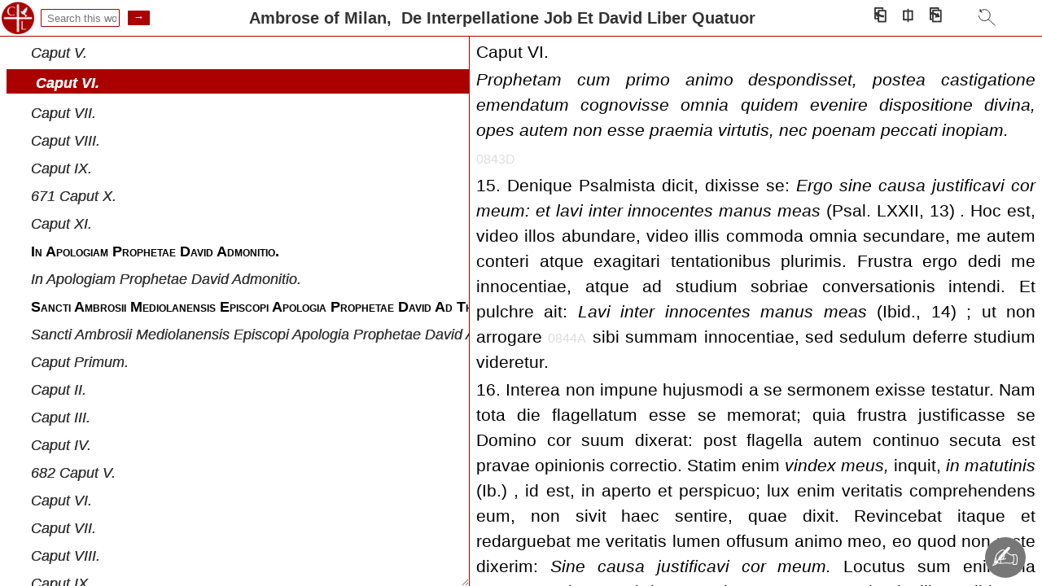

--- FILE ---
content_type: text/html;charset=UTF-8
request_url: https://catholiclibrary.org/library/view?docId=/Fathers-OR/PL.014.html&chunk.id=00000775
body_size: 9805
content:
<!DOCTYPE html><html lang="la"><head><meta http-equiv="Content-Type" content="text/html; charset=UTF-8; charset=UTF-8"><title>Ambrose of Milan,&nbsp;
						De Interpellatione Job Et David Liber Quatuor&nbsp;&nbsp;
						</title><meta name="viewport" content="width=device-width, initial-scale=1"><link id="libcss" rel="stylesheet" type="text/css" href="/library/brand/css/default/library.css?v=0"><link rel="stylesheet" href="/library/brand/css/default/content.css?v=0" type="text/css"><link id="favi" rel="shortcut icon" href="/favicon.ico"><script defer="d" id="libjs" src="/library/brand/script/view.js?v=0"></script><link id="canonUrl" rel="canonical" href="https://catholiclibrary.org/library/view?docId=/Fathers-OR/PL.014.html&amp;chunk.id=00000775"></head><body data-c1id="/Fathers-OR/PL.014.html" data-c2id="NONE" data-btitle="Ambrose of Milan,&nbsp;&#xA;De Interpellatione Job Et David Liber Quatuor&nbsp;&nbsp;&#xA;"><div class="navtop" id="navtop"><img id="libimg" alt="Catholic Library Home" src="/images/cathlib2.png" style="height:40px;margin:0;"><p id="toggleAll"></p><header id="header" class="header query xtf"><nav><ul><li><a href="/library/search">Search</a></li><li><a href="/library/browse">Browse</a></li><li><a href="/bible/search">Scripture</a></li><li><a href="/art">Art</a></li><li><a href="/register" title="register">Register</a></li><!-- <li><a href="/donate" title='donate'>D<span style="font-size: 0.8em;">♥</span>nate</a></li> --><li><span id="headoverflow">...</span><ul id="overflow" class="hidden"><li><a href="/about/Catholic_Library">About CatholicLibrary.org</a></li><li><a href="/about/Prof_Seth_Cherney">About Seth Cherney</a></li><li><a href="/help">Site Help</a></li><!-- <li><a href="/institutions/parishes.php">Parishes</a></li>
					<li><a href="/institutions/libraries.php">Libraries / MARC</a></li>
					<li><a href="/institutions/universities.php">Universities</a></li>
					<li><a href="/institutions/schools.php">Schools</a></li> --></ul></li></ul></nav></header><div class="bbar" id="bbar"><form id="searchwork" action="/library/view" style="margin:0 0 0 5px;padding:0;" target="_top" method="get"><input name="query" type="text" size="10" placeholder=" Search this work"><input type="hidden" id="sdocid" name="docId" value="/Fathers-OR/PL.014.html"><input type="hidden" name="chunk.id" value="00000775"><input type="submit" value="&nbsp;→&nbsp;"></form><span id="dispTitle">Ambrose of Milan,&nbsp;
						De Interpellatione Job Et David Liber Quatuor&nbsp;&nbsp;
						</span><div class="navbar"><span id="navprev" title="prev page (left arrow)">⎗</span><span id="hitprev" title="prev hit (ctrl+left arrow)">←</span><span id="viewButton" title="Select view (cycle: ctrl+shift+right arrow)">⎅</span><span id="hitnext" title="next hit (ctrl+right arrow)">→</span><span id="navnext" title="next page (right arrow)">⎘</span><span id="srchReturnWrap"><svg xmlns="http://www.w3.org/2000/svg" id="srchReturn" viewBox="0 0 26 26" width="26" height="26" fill="none" stroke="currentColor" stroke-width="1" stroke-linecap="round" stroke-linejoin="round"><title>Return to search (ctrl + up arrow)</title><path d="M7 5A7 7 0 115.36 10.51"></path><path d="M7.01 2.83 7 5 9 6"></path><path d="M7.04 2.86 9 6"></path><line x1="17.25" y1="15" x2="25.25" y2="22"></line></svg></span></div><div id="viewMenu"><div data-mode="all">All</div><div data-mode="text">Text</div><div data-mode="english">English</div><div data-mode="original">Original</div><div data-mode="toc">TOC</div><div data-mode="toc_english">TOC + English</div><div data-mode="toc_original">TOC + Original</div></div></div></div><div id="docframe"><div name="toc" id="toc"><p xmlns="http://www.w3.org/1999/xhtml" class="head book" subdoc="PL.014.html.xml.00000003" author="Migne Editors" title="Patrologiae Cursus Completus"><span class="hits">&nbsp;</span><span class="btitle">Patrologiae Cursus Completus</span></p><p xmlns="http://www.w3.org/1999/xhtml" data-chunkId="00000003" class="head section"><span class="hits">&nbsp;</span><span class="stitle"><a href="/library/view?docId=/Fathers-OR/PL.014.html;chunk.id=00000003">Patrologiae Cursus Completus</a></span></p><p xmlns="http://www.w3.org/1999/xhtml" class="head book" subdoc="PL.014.html.xml.00000007" author="Migne Editors" title="Elenchus Operum Quae In Hac Prioris Tomi Parte Continentur"><span class="hits">&nbsp;</span><span class="btitle">Elenchus Operum Quae In Hac Prioris Tomi Parte Continentur.</span></p><p xmlns="http://www.w3.org/1999/xhtml" data-chunkId="00000005" class="head section"><span class="hits">&nbsp;</span><span class="stitle"><a href="/library/view?docId=/Fathers-OR/PL.014.html;chunk.id=00000005">Elenchus Operum Quae In Hac Prioris Tomi Parte Continentur.</a></span></p><p xmlns="http://www.w3.org/1999/xhtml" class="head book" subdoc="PL.014.html.xml.00000011" author="Migne Editors" title="Epistola Dedicatoria"><span class="hits">&nbsp;</span><span class="btitle">Epistola Dedicatoria.</span></p><p xmlns="http://www.w3.org/1999/xhtml" data-chunkId="00000007" class="head section"><span class="hits">&nbsp;</span><span class="stitle"><a href="/library/view?docId=/Fathers-OR/PL.014.html;chunk.id=00000007">Epistola Dedicatoria.</a></span></p><p xmlns="http://www.w3.org/1999/xhtml" class="head book" subdoc="PL.014.html.xml.00000015" author="Migne Editors" title="Praefatio"><span class="hits">&nbsp;</span><span class="btitle">Praefatio.</span></p><p xmlns="http://www.w3.org/1999/xhtml" data-chunkId="00000009" class="head section"><span class="hits">&nbsp;</span><span class="stitle"><a href="/library/view?docId=/Fathers-OR/PL.014.html;chunk.id=00000009">Praefatio.</a></span></p><p xmlns="http://www.w3.org/1999/xhtml" class="head book" subdoc="PL.014.html.xml.00000019" author="Migne Editors" title="Vita Sancti Ambrosii Mediolanensis Episcopi, A Paulino Ejus Notario Ad Beatum Augustinum Conscripta"><span class="hits">&nbsp;</span><span class="btitle">Vita Sancti Ambrosii Mediolanensis Episcopi, A Paulino Ejus Notario Ad Beatum Augustinum Conscripta.</span></p><p xmlns="http://www.w3.org/1999/xhtml" data-chunkId="00000011" class="head section"><span class="hits">&nbsp;</span><span class="stitle"><a href="/library/view?docId=/Fathers-OR/PL.014.html;chunk.id=00000011">Vita Sancti Ambrosii Mediolanensis Episcopi, A Paulino Ejus Notario Ad Beatum Augustinum Conscripta.</a></span></p><p xmlns="http://www.w3.org/1999/xhtml" class="head book" subdoc="PL.014.html.xml.00000023" author="Migne Editors" title="Vita Et Institutum Sancti Patris Nostri Ambrosii Mediolanensis Episcopi"><span class="hits">&nbsp;</span><span class="btitle">Vita Et Institutum Sancti Patris Nostri Ambrosii Mediolanensis Episcopi .</span></p><p xmlns="http://www.w3.org/1999/xhtml" data-chunkId="00000013" class="head section"><span class="hits">&nbsp;</span><span class="stitle"><a href="/library/view?docId=/Fathers-OR/PL.014.html;chunk.id=00000013">Vita Et Institutum Sancti Patris Nostri Ambrosii Mediolanensis Episcopi .</a></span></p><p xmlns="http://www.w3.org/1999/xhtml" class="head book" subdoc="PL.014.html.xml.00000027" author="Migne Editors" title="Vita Sancti Ambrosii Mediolanensis Episcopi Ex Ejus Potissimum Scriptis Collecta, Et Secundum Chronologiae Ordinem Digesta"><span class="hits">&nbsp;</span><span class="btitle">Vita Sancti Ambrosii Mediolanensis Episcopi Ex Ejus Potissimum Scriptis Collecta, Et Secundum Chronologiae Ordinem Digesta.</span></p><p xmlns="http://www.w3.org/1999/xhtml" data-chunkId="00000015" class="head section"><span class="hits">&nbsp;</span><span class="stitle"><a href="/library/view?docId=/Fathers-OR/PL.014.html;chunk.id=00000015">Vita Sancti Ambrosii Mediolanensis Episcopi Ex Ejus Potissimum Scriptis Collecta, Et Secundum Chronologiae Ordinem Digesta.</a></span></p><p xmlns="http://www.w3.org/1999/xhtml" class="head book" subdoc="PL.014.html.xml.00000031" author="Migne Editors" title="Selecta Veterum Testimonia De Sancto Ambrosio"><span class="hits">&nbsp;</span><span class="btitle">Selecta Veterum Testimonia De Sancto Ambrosio.</span></p><p xmlns="http://www.w3.org/1999/xhtml" data-chunkId="00000017" class="head section"><span class="hits">&nbsp;</span><span class="stitle"><a href="/library/view?docId=/Fathers-OR/PL.014.html;chunk.id=00000017">Selecta Veterum Testimonia De Sancto Ambrosio.</a></span></p><p xmlns="http://www.w3.org/1999/xhtml" class="head book" subdoc="PL.014.html.xml.00000035" author="Migne Editors" title="In Sex Libros Hexaemeron Admonitio"><span class="hits">&nbsp;</span><span class="btitle">In Sex Libros Hexaemeron Admonitio.</span></p><p xmlns="http://www.w3.org/1999/xhtml" data-chunkId="00000019" class="head section"><span class="hits">&nbsp;</span><span class="stitle"><a href="/library/view?docId=/Fathers-OR/PL.014.html;chunk.id=00000019">In Sex Libros Hexaemeron Admonitio.</a></span></p><p xmlns="http://www.w3.org/1999/xhtml" class="head book" subdoc="PL.014.html.xml.00000039" author="Ambrose of Milan" title="Hexaemeron Libri Sex"><span class="hits">&nbsp;</span><span class="btitle">Sancti Ambrosii Mediolanensis Episcopi Hexaemeron Libri Sex.</span></p><p xmlns="http://www.w3.org/1999/xhtml" data-chunkId="00000021" class="head section"><span class="hits">&nbsp;</span><span class="stitle"><a href="/library/view?docId=/Fathers-OR/PL.014.html;chunk.id=00000021">Sancti Ambrosii Mediolanensis Episcopi Hexaemeron Libri Sex.</a></span></p><p xmlns="http://www.w3.org/1999/xhtml" data-chunkId="00000023" class="head section"><span class="hits">&nbsp;</span><span class="stitle"><a href="/library/view?docId=/Fathers-OR/PL.014.html;chunk.id=00000023">Liber Primus. De Opere Primi Diei.</a></span></p><p xmlns="http://www.w3.org/1999/xhtml" data-chunkId="00000025" class="head section"><span class="hits">&nbsp;</span><span class="stitle"><a href="/library/view?docId=/Fathers-OR/PL.014.html;chunk.id=00000025">1 Caput Primum. (Sermo I.)</a></span></p><p xmlns="http://www.w3.org/1999/xhtml" data-chunkId="00000027" class="head section"><span class="hits">&nbsp;</span><span class="stitle"><a href="/library/view?docId=/Fathers-OR/PL.014.html;chunk.id=00000027">Caput II.</a></span></p><p xmlns="http://www.w3.org/1999/xhtml" data-chunkId="00000029" class="head section"><span class="hits">&nbsp;</span><span class="stitle"><a href="/library/view?docId=/Fathers-OR/PL.014.html;chunk.id=00000029">Caput III.</a></span></p><p xmlns="http://www.w3.org/1999/xhtml" data-chunkId="00000031" class="head section"><span class="hits">&nbsp;</span><span class="stitle"><a href="/library/view?docId=/Fathers-OR/PL.014.html;chunk.id=00000031">Caput IV.</a></span></p><p xmlns="http://www.w3.org/1999/xhtml" data-chunkId="00000033" class="head section"><span class="hits">&nbsp;</span><span class="stitle"><a href="/library/view?docId=/Fathers-OR/PL.014.html;chunk.id=00000033">Caput V.</a></span></p><p xmlns="http://www.w3.org/1999/xhtml" data-chunkId="00000035" class="head section"><span class="hits">&nbsp;</span><span class="stitle"><a href="/library/view?docId=/Fathers-OR/PL.014.html;chunk.id=00000035">Caput VI.</a></span></p><p xmlns="http://www.w3.org/1999/xhtml" data-chunkId="00000037" class="head section"><span class="hits">&nbsp;</span><span class="stitle"><a href="/library/view?docId=/Fathers-OR/PL.014.html;chunk.id=00000037">Caput VII. (Sermo II.)</a></span></p><p xmlns="http://www.w3.org/1999/xhtml" data-chunkId="00000039" class="head section"><span class="hits">&nbsp;</span><span class="stitle"><a href="/library/view?docId=/Fathers-OR/PL.014.html;chunk.id=00000039">Caput VIII.</a></span></p><p xmlns="http://www.w3.org/1999/xhtml" data-chunkId="00000041" class="head section"><span class="hits">&nbsp;</span><span class="stitle"><a href="/library/view?docId=/Fathers-OR/PL.014.html;chunk.id=00000041">Caput IX.</a></span></p><p xmlns="http://www.w3.org/1999/xhtml" data-chunkId="00000043" class="head section"><span class="hits">&nbsp;</span><span class="stitle"><a href="/library/view?docId=/Fathers-OR/PL.014.html;chunk.id=00000043">Caput X.</a></span></p><p xmlns="http://www.w3.org/1999/xhtml" data-chunkId="00000045" class="head section"><span class="hits">&nbsp;</span><span class="stitle"><a href="/library/view?docId=/Fathers-OR/PL.014.html;chunk.id=00000045">Liber Secundus. De Opere Secundi Diei.</a></span></p><p xmlns="http://www.w3.org/1999/xhtml" data-chunkId="00000047" class="head section"><span class="hits">&nbsp;</span><span class="stitle"><a href="/library/view?docId=/Fathers-OR/PL.014.html;chunk.id=00000047">21 Caput I. (Sermo III.)</a></span></p><p xmlns="http://www.w3.org/1999/xhtml" data-chunkId="00000049" class="head section"><span class="hits">&nbsp;</span><span class="stitle"><a href="/library/view?docId=/Fathers-OR/PL.014.html;chunk.id=00000049">24 Caput II.</a></span></p><p xmlns="http://www.w3.org/1999/xhtml" data-chunkId="00000051" class="head section"><span class="hits">&nbsp;</span><span class="stitle"><a href="/library/view?docId=/Fathers-OR/PL.014.html;chunk.id=00000051">Caput III.</a></span></p><p xmlns="http://www.w3.org/1999/xhtml" data-chunkId="00000053" class="head section"><span class="hits">&nbsp;</span><span class="stitle"><a href="/library/view?docId=/Fathers-OR/PL.014.html;chunk.id=00000053">Caput IV.</a></span></p><p xmlns="http://www.w3.org/1999/xhtml" data-chunkId="00000055" class="head section"><span class="hits">&nbsp;</span><span class="stitle"><a href="/library/view?docId=/Fathers-OR/PL.014.html;chunk.id=00000055">Caput V.</a></span></p><p xmlns="http://www.w3.org/1999/xhtml" data-chunkId="00000057" class="head section"><span class="hits">&nbsp;</span><span class="stitle"><a href="/library/view?docId=/Fathers-OR/PL.014.html;chunk.id=00000057">Liber Tertius. De Opere Tertii Diei.</a></span></p><p xmlns="http://www.w3.org/1999/xhtml" data-chunkId="00000059" class="head section"><span class="hits">&nbsp;</span><span class="stitle"><a href="/library/view?docId=/Fathers-OR/PL.014.html;chunk.id=00000059">33 Caput I. (Sermo IV.)</a></span></p><p xmlns="http://www.w3.org/1999/xhtml" data-chunkId="00000061" class="head section"><span class="hits">&nbsp;</span><span class="stitle"><a href="/library/view?docId=/Fathers-OR/PL.014.html;chunk.id=00000061">Caput II.</a></span></p><p xmlns="http://www.w3.org/1999/xhtml" data-chunkId="00000063" class="head section"><span class="hits">&nbsp;</span><span class="stitle"><a href="/library/view?docId=/Fathers-OR/PL.014.html;chunk.id=00000063">38 Caput III.</a></span></p><p xmlns="http://www.w3.org/1999/xhtml" data-chunkId="00000065" class="head section"><span class="hits">&nbsp;</span><span class="stitle"><a href="/library/view?docId=/Fathers-OR/PL.014.html;chunk.id=00000065">Caput IV.</a></span></p><p xmlns="http://www.w3.org/1999/xhtml" data-chunkId="00000067" class="head section"><span class="hits">&nbsp;</span><span class="stitle"><a href="/library/view?docId=/Fathers-OR/PL.014.html;chunk.id=00000067">41 Caput V.</a></span></p><p xmlns="http://www.w3.org/1999/xhtml" data-chunkId="00000069" class="head section"><span class="hits">&nbsp;</span><span class="stitle"><a href="/library/view?docId=/Fathers-OR/PL.014.html;chunk.id=00000069">Caput VI. (Sermo V.)</a></span></p><p xmlns="http://www.w3.org/1999/xhtml" data-chunkId="00000071" class="head section"><span class="hits">&nbsp;</span><span class="stitle"><a href="/library/view?docId=/Fathers-OR/PL.014.html;chunk.id=00000071">Caput VII.</a></span></p><p xmlns="http://www.w3.org/1999/xhtml" data-chunkId="00000073" class="head section"><span class="hits">&nbsp;</span><span class="stitle"><a href="/library/view?docId=/Fathers-OR/PL.014.html;chunk.id=00000073">Caput VIII.</a></span></p><p xmlns="http://www.w3.org/1999/xhtml" data-chunkId="00000075" class="head section"><span class="hits">&nbsp;</span><span class="stitle"><a href="/library/view?docId=/Fathers-OR/PL.014.html;chunk.id=00000075">Caput IX.</a></span></p><p xmlns="http://www.w3.org/1999/xhtml" data-chunkId="00000077" class="head section"><span class="hits">&nbsp;</span><span class="stitle"><a href="/library/view?docId=/Fathers-OR/PL.014.html;chunk.id=00000077">Caput X.</a></span></p><p xmlns="http://www.w3.org/1999/xhtml" data-chunkId="00000079" class="head section"><span class="hits">&nbsp;</span><span class="stitle"><a href="/library/view?docId=/Fathers-OR/PL.014.html;chunk.id=00000079">51 Caput XI.</a></span></p><p xmlns="http://www.w3.org/1999/xhtml" data-chunkId="00000081" class="head section"><span class="hits">&nbsp;</span><span class="stitle"><a href="/library/view?docId=/Fathers-OR/PL.014.html;chunk.id=00000081">Caput XII.</a></span></p><p xmlns="http://www.w3.org/1999/xhtml" data-chunkId="00000083" class="head section"><span class="hits">&nbsp;</span><span class="stitle"><a href="/library/view?docId=/Fathers-OR/PL.014.html;chunk.id=00000083">Caput XIII.</a></span></p><p xmlns="http://www.w3.org/1999/xhtml" data-chunkId="00000085" class="head section"><span class="hits">&nbsp;</span><span class="stitle"><a href="/library/view?docId=/Fathers-OR/PL.014.html;chunk.id=00000085">Caput XIV.</a></span></p><p xmlns="http://www.w3.org/1999/xhtml" data-chunkId="00000087" class="head section"><span class="hits">&nbsp;</span><span class="stitle"><a href="/library/view?docId=/Fathers-OR/PL.014.html;chunk.id=00000087">Caput XV.</a></span></p><p xmlns="http://www.w3.org/1999/xhtml" data-chunkId="00000089" class="head section"><span class="hits">&nbsp;</span><span class="stitle"><a href="/library/view?docId=/Fathers-OR/PL.014.html;chunk.id=00000089">59 Caput XVI.</a></span></p><p xmlns="http://www.w3.org/1999/xhtml" data-chunkId="00000091" class="head section"><span class="hits">&nbsp;</span><span class="stitle"><a href="/library/view?docId=/Fathers-OR/PL.014.html;chunk.id=00000091">Caput XVII.</a></span></p><p xmlns="http://www.w3.org/1999/xhtml" data-chunkId="00000093" class="head section"><span class="hits">&nbsp;</span><span class="stitle"><a href="/library/view?docId=/Fathers-OR/PL.014.html;chunk.id=00000093">Liber Quartus. De Opere Quarti Diei.</a></span></p><p xmlns="http://www.w3.org/1999/xhtml" data-chunkId="00000095" class="head section"><span class="hits">&nbsp;</span><span class="stitle"><a href="/library/view?docId=/Fathers-OR/PL.014.html;chunk.id=00000095">61 Caput I (Sermo VI)</a></span></p><p xmlns="http://www.w3.org/1999/xhtml" data-chunkId="00000097" class="head section"><span class="hits">&nbsp;</span><span class="stitle"><a href="/library/view?docId=/Fathers-OR/PL.014.html;chunk.id=00000097">Caput II.</a></span></p><p xmlns="http://www.w3.org/1999/xhtml" data-chunkId="00000099" class="head section"><span class="hits">&nbsp;</span><span class="stitle"><a href="/library/view?docId=/Fathers-OR/PL.014.html;chunk.id=00000099">Caput III.</a></span></p><p xmlns="http://www.w3.org/1999/xhtml" data-chunkId="00000101" class="head section"><span class="hits">&nbsp;</span><span class="stitle"><a href="/library/view?docId=/Fathers-OR/PL.014.html;chunk.id=00000101">Caput IV.</a></span></p><p xmlns="http://www.w3.org/1999/xhtml" data-chunkId="00000103" class="head section"><span class="hits">&nbsp;</span><span class="stitle"><a href="/library/view?docId=/Fathers-OR/PL.014.html;chunk.id=00000103">Caput V.</a></span></p><p xmlns="http://www.w3.org/1999/xhtml" data-chunkId="00000105" class="head section"><span class="hits">&nbsp;</span><span class="stitle"><a href="/library/view?docId=/Fathers-OR/PL.014.html;chunk.id=00000105">Caput VI.</a></span></p><p xmlns="http://www.w3.org/1999/xhtml" data-chunkId="00000107" class="head section"><span class="hits">&nbsp;</span><span class="stitle"><a href="/library/view?docId=/Fathers-OR/PL.014.html;chunk.id=00000107">Caput VII.</a></span></p><p xmlns="http://www.w3.org/1999/xhtml" data-chunkId="00000109" class="head section"><span class="hits">&nbsp;</span><span class="stitle"><a href="/library/view?docId=/Fathers-OR/PL.014.html;chunk.id=00000109">Caput VIII.</a></span></p><p xmlns="http://www.w3.org/1999/xhtml" data-chunkId="00000111" class="head section"><span class="hits">&nbsp;</span><span class="stitle"><a href="/library/view?docId=/Fathers-OR/PL.014.html;chunk.id=00000111">Caput IX.</a></span></p><p xmlns="http://www.w3.org/1999/xhtml" data-chunkId="00000113" class="head section"><span class="hits">&nbsp;</span><span class="stitle"><a href="/library/view?docId=/Fathers-OR/PL.014.html;chunk.id=00000113">Liber Quintus. De Opere Quinti Diei.</a></span></p><p xmlns="http://www.w3.org/1999/xhtml" data-chunkId="00000115" class="head section"><span class="hits">&nbsp;</span><span class="stitle"><a href="/library/view?docId=/Fathers-OR/PL.014.html;chunk.id=00000115">79 Caput I (Sermo VII.)</a></span></p><p xmlns="http://www.w3.org/1999/xhtml" data-chunkId="00000117" class="head section"><span class="hits">&nbsp;</span><span class="stitle"><a href="/library/view?docId=/Fathers-OR/PL.014.html;chunk.id=00000117">Caput II.</a></span></p><p xmlns="http://www.w3.org/1999/xhtml" data-chunkId="00000119" class="head section"><span class="hits">&nbsp;</span><span class="stitle"><a href="/library/view?docId=/Fathers-OR/PL.014.html;chunk.id=00000119">82 Caput III.</a></span></p><p xmlns="http://www.w3.org/1999/xhtml" data-chunkId="00000121" class="head section"><span class="hits">&nbsp;</span><span class="stitle"><a href="/library/view?docId=/Fathers-OR/PL.014.html;chunk.id=00000121">Caput IV.</a></span></p><p xmlns="http://www.w3.org/1999/xhtml" data-chunkId="00000123" class="head section"><span class="hits">&nbsp;</span><span class="stitle"><a href="/library/view?docId=/Fathers-OR/PL.014.html;chunk.id=00000123">84 Caput V.</a></span></p><p xmlns="http://www.w3.org/1999/xhtml" data-chunkId="00000125" class="head section"><span class="hits">&nbsp;</span><span class="stitle"><a href="/library/view?docId=/Fathers-OR/PL.014.html;chunk.id=00000125">Caput VI.</a></span></p><p xmlns="http://www.w3.org/1999/xhtml" data-chunkId="00000127" class="head section"><span class="hits">&nbsp;</span><span class="stitle"><a href="/library/view?docId=/Fathers-OR/PL.014.html;chunk.id=00000127">Caput VII.</a></span></p><p xmlns="http://www.w3.org/1999/xhtml" data-chunkId="00000129" class="head section"><span class="hits">&nbsp;</span><span class="stitle"><a href="/library/view?docId=/Fathers-OR/PL.014.html;chunk.id=00000129">88 Caput VIII.</a></span></p><p xmlns="http://www.w3.org/1999/xhtml" data-chunkId="00000131" class="head section"><span class="hits">&nbsp;</span><span class="stitle"><a href="/library/view?docId=/Fathers-OR/PL.014.html;chunk.id=00000131">Caput IX.</a></span></p><p xmlns="http://www.w3.org/1999/xhtml" data-chunkId="00000133" class="head section"><span class="hits">&nbsp;</span><span class="stitle"><a href="/library/view?docId=/Fathers-OR/PL.014.html;chunk.id=00000133">Caput X.</a></span></p><p xmlns="http://www.w3.org/1999/xhtml" data-chunkId="00000135" class="head section"><span class="hits">&nbsp;</span><span class="stitle"><a href="/library/view?docId=/Fathers-OR/PL.014.html;chunk.id=00000135">Caput XI.</a></span></p><p xmlns="http://www.w3.org/1999/xhtml" data-chunkId="00000137" class="head section"><span class="hits">&nbsp;</span><span class="stitle"><a href="/library/view?docId=/Fathers-OR/PL.014.html;chunk.id=00000137">Caput XII. (Sermo VIII.)</a></span></p><p xmlns="http://www.w3.org/1999/xhtml" data-chunkId="00000139" class="head section"><span class="hits">&nbsp;</span><span class="stitle"><a href="/library/view?docId=/Fathers-OR/PL.014.html;chunk.id=00000139">Caput XIII.</a></span></p><p xmlns="http://www.w3.org/1999/xhtml" data-chunkId="00000141" class="head section"><span class="hits">&nbsp;</span><span class="stitle"><a href="/library/view?docId=/Fathers-OR/PL.014.html;chunk.id=00000141">Caput XIV.</a></span></p><p xmlns="http://www.w3.org/1999/xhtml" data-chunkId="00000143" class="head section"><span class="hits">&nbsp;</span><span class="stitle"><a href="/library/view?docId=/Fathers-OR/PL.014.html;chunk.id=00000143">Caput XV.</a></span></p><p xmlns="http://www.w3.org/1999/xhtml" data-chunkId="00000145" class="head section"><span class="hits">&nbsp;</span><span class="stitle"><a href="/library/view?docId=/Fathers-OR/PL.014.html;chunk.id=00000145">Caput XVI.</a></span></p><p xmlns="http://www.w3.org/1999/xhtml" data-chunkId="00000147" class="head section"><span class="hits">&nbsp;</span><span class="stitle"><a href="/library/view?docId=/Fathers-OR/PL.014.html;chunk.id=00000147">Caput XVII.</a></span></p><p xmlns="http://www.w3.org/1999/xhtml" data-chunkId="00000149" class="head section"><span class="hits">&nbsp;</span><span class="stitle"><a href="/library/view?docId=/Fathers-OR/PL.014.html;chunk.id=00000149">Caput XVIII.</a></span></p><p xmlns="http://www.w3.org/1999/xhtml" data-chunkId="00000151" class="head section"><span class="hits">&nbsp;</span><span class="stitle"><a href="/library/view?docId=/Fathers-OR/PL.014.html;chunk.id=00000151">Caput XIX.</a></span></p><p xmlns="http://www.w3.org/1999/xhtml" data-chunkId="00000153" class="head section"><span class="hits">&nbsp;</span><span class="stitle"><a href="/library/view?docId=/Fathers-OR/PL.014.html;chunk.id=00000153">Caput XX.</a></span></p><p xmlns="http://www.w3.org/1999/xhtml" data-chunkId="00000155" class="head section"><span class="hits">&nbsp;</span><span class="stitle"><a href="/library/view?docId=/Fathers-OR/PL.014.html;chunk.id=00000155">106 Caput XXI.</a></span></p><p xmlns="http://www.w3.org/1999/xhtml" data-chunkId="00000157" class="head section"><span class="hits">&nbsp;</span><span class="stitle"><a href="/library/view?docId=/Fathers-OR/PL.014.html;chunk.id=00000157">Caput XXII.</a></span></p><p xmlns="http://www.w3.org/1999/xhtml" data-chunkId="00000159" class="head section"><span class="hits">&nbsp;</span><span class="stitle"><a href="/library/view?docId=/Fathers-OR/PL.014.html;chunk.id=00000159">Caput XXIII.</a></span></p><p xmlns="http://www.w3.org/1999/xhtml" data-chunkId="00000161" class="head section"><span class="hits">&nbsp;</span><span class="stitle"><a href="/library/view?docId=/Fathers-OR/PL.014.html;chunk.id=00000161">Caput XXIV.</a></span></p><p xmlns="http://www.w3.org/1999/xhtml" data-chunkId="00000163" class="head section"><span class="hits">&nbsp;</span><span class="stitle"><a href="/library/view?docId=/Fathers-OR/PL.014.html;chunk.id=00000163">Caput XXV.</a></span></p><p xmlns="http://www.w3.org/1999/xhtml" data-chunkId="00000165" class="head section"><span class="hits">&nbsp;</span><span class="stitle"><a href="/library/view?docId=/Fathers-OR/PL.014.html;chunk.id=00000165">Liber Sextus. De Opere Sexti Diei.</a></span></p><p xmlns="http://www.w3.org/1999/xhtml" data-chunkId="00000167" class="head section"><span class="hits">&nbsp;</span><span class="stitle"><a href="/library/view?docId=/Fathers-OR/PL.014.html;chunk.id=00000167">Caput Primum. (Sermo IX.)</a></span></p><p xmlns="http://www.w3.org/1999/xhtml" data-chunkId="00000169" class="head section"><span class="hits">&nbsp;</span><span class="stitle"><a href="/library/view?docId=/Fathers-OR/PL.014.html;chunk.id=00000169">Caput II.</a></span></p><p xmlns="http://www.w3.org/1999/xhtml" data-chunkId="00000171" class="head section"><span class="hits">&nbsp;</span><span class="stitle"><a href="/library/view?docId=/Fathers-OR/PL.014.html;chunk.id=00000171">Caput III.</a></span></p><p xmlns="http://www.w3.org/1999/xhtml" data-chunkId="00000173" class="head section"><span class="hits">&nbsp;</span><span class="stitle"><a href="/library/view?docId=/Fathers-OR/PL.014.html;chunk.id=00000173">Caput IV.</a></span></p><p xmlns="http://www.w3.org/1999/xhtml" data-chunkId="00000175" class="head section"><span class="hits">&nbsp;</span><span class="stitle"><a href="/library/view?docId=/Fathers-OR/PL.014.html;chunk.id=00000175">124 Caput V.</a></span></p><p xmlns="http://www.w3.org/1999/xhtml" data-chunkId="00000177" class="head section"><span class="hits">&nbsp;</span><span class="stitle"><a href="/library/view?docId=/Fathers-OR/PL.014.html;chunk.id=00000177">126 Caput VI.</a></span></p><p xmlns="http://www.w3.org/1999/xhtml" data-chunkId="00000179" class="head section"><span class="hits">&nbsp;</span><span class="stitle"><a href="/library/view?docId=/Fathers-OR/PL.014.html;chunk.id=00000179">Caput VII.</a></span></p><p xmlns="http://www.w3.org/1999/xhtml" data-chunkId="00000181" class="head section"><span class="hits">&nbsp;</span><span class="stitle"><a href="/library/view?docId=/Fathers-OR/PL.014.html;chunk.id=00000181">Caput VIII.</a></span></p><p xmlns="http://www.w3.org/1999/xhtml" data-chunkId="00000183" class="head section"><span class="hits">&nbsp;</span><span class="stitle"><a href="/library/view?docId=/Fathers-OR/PL.014.html;chunk.id=00000183">Caput IX.</a></span></p><p xmlns="http://www.w3.org/1999/xhtml" data-chunkId="00000185" class="head section"><span class="hits">&nbsp;</span><span class="stitle"><a href="/library/view?docId=/Fathers-OR/PL.014.html;chunk.id=00000185">Caput X.</a></span></p><p xmlns="http://www.w3.org/1999/xhtml" class="head book" subdoc="PL.014.html.xml.00000043" author="Migne Editors" title="In Librum De Paradiso Admonitio"><span class="hits">&nbsp;</span><span class="btitle">In Librum De Paradiso Admonitio.</span></p><p xmlns="http://www.w3.org/1999/xhtml" data-chunkId="00000187" class="head section"><span class="hits">&nbsp;</span><span class="stitle"><a href="/library/view?docId=/Fathers-OR/PL.014.html;chunk.id=00000187">In Librum De Paradiso Admonitio.</a></span></p><p xmlns="http://www.w3.org/1999/xhtml" class="head book" subdoc="PL.014.html.xml.00000047" author="Ambrose of Milan" title="De Paradiso Liber Unus"><span class="hits">&nbsp;</span><span class="btitle">Sancti Ambrosii Mediolanensis Episcopi De Paradiso Liber Unus .</span></p><p xmlns="http://www.w3.org/1999/xhtml" data-chunkId="00000189" class="head section"><span class="hits">&nbsp;</span><span class="stitle"><a href="/library/view?docId=/Fathers-OR/PL.014.html;chunk.id=00000189">Sancti Ambrosii Mediolanensis Episcopi De Paradiso Liber Unus .</a></span></p><p xmlns="http://www.w3.org/1999/xhtml" data-chunkId="00000191" class="head section"><span class="hits">&nbsp;</span><span class="stitle"><a href="/library/view?docId=/Fathers-OR/PL.014.html;chunk.id=00000191">145 Caput I.</a></span></p><p xmlns="http://www.w3.org/1999/xhtml" data-chunkId="00000193" class="head section"><span class="hits">&nbsp;</span><span class="stitle"><a href="/library/view?docId=/Fathers-OR/PL.014.html;chunk.id=00000193">Caput II.</a></span></p><p xmlns="http://www.w3.org/1999/xhtml" data-chunkId="00000195" class="head section"><span class="hits">&nbsp;</span><span class="stitle"><a href="/library/view?docId=/Fathers-OR/PL.014.html;chunk.id=00000195">Caput III.</a></span></p><p xmlns="http://www.w3.org/1999/xhtml" data-chunkId="00000197" class="head section"><span class="hits">&nbsp;</span><span class="stitle"><a href="/library/view?docId=/Fathers-OR/PL.014.html;chunk.id=00000197">Caput IV.</a></span></p><p xmlns="http://www.w3.org/1999/xhtml" data-chunkId="00000199" class="head section"><span class="hits">&nbsp;</span><span class="stitle"><a href="/library/view?docId=/Fathers-OR/PL.014.html;chunk.id=00000199">Caput V.</a></span></p><p xmlns="http://www.w3.org/1999/xhtml" data-chunkId="00000201" class="head section"><span class="hits">&nbsp;</span><span class="stitle"><a href="/library/view?docId=/Fathers-OR/PL.014.html;chunk.id=00000201">Caput VI.</a></span></p><p xmlns="http://www.w3.org/1999/xhtml" data-chunkId="00000203" class="head section"><span class="hits">&nbsp;</span><span class="stitle"><a href="/library/view?docId=/Fathers-OR/PL.014.html;chunk.id=00000203">Caput VII.</a></span></p><p xmlns="http://www.w3.org/1999/xhtml" data-chunkId="00000205" class="head section"><span class="hits">&nbsp;</span><span class="stitle"><a href="/library/view?docId=/Fathers-OR/PL.014.html;chunk.id=00000205">Caput VIII.</a></span></p><p xmlns="http://www.w3.org/1999/xhtml" data-chunkId="00000207" class="head section"><span class="hits">&nbsp;</span><span class="stitle"><a href="/library/view?docId=/Fathers-OR/PL.014.html;chunk.id=00000207">Caput IX.</a></span></p><p xmlns="http://www.w3.org/1999/xhtml" data-chunkId="00000209" class="head section"><span class="hits">&nbsp;</span><span class="stitle"><a href="/library/view?docId=/Fathers-OR/PL.014.html;chunk.id=00000209">Caput X.</a></span></p><p xmlns="http://www.w3.org/1999/xhtml" data-chunkId="00000211" class="head section"><span class="hits">&nbsp;</span><span class="stitle"><a href="/library/view?docId=/Fathers-OR/PL.014.html;chunk.id=00000211">Caput XI.</a></span></p><p xmlns="http://www.w3.org/1999/xhtml" data-chunkId="00000213" class="head section"><span class="hits">&nbsp;</span><span class="stitle"><a href="/library/view?docId=/Fathers-OR/PL.014.html;chunk.id=00000213">Caput XII.</a></span></p><p xmlns="http://www.w3.org/1999/xhtml" data-chunkId="00000215" class="head section"><span class="hits">&nbsp;</span><span class="stitle"><a href="/library/view?docId=/Fathers-OR/PL.014.html;chunk.id=00000215">Caput XIII.</a></span></p><p xmlns="http://www.w3.org/1999/xhtml" data-chunkId="00000217" class="head section"><span class="hits">&nbsp;</span><span class="stitle"><a href="/library/view?docId=/Fathers-OR/PL.014.html;chunk.id=00000217">Caput XIV.</a></span></p><p xmlns="http://www.w3.org/1999/xhtml" data-chunkId="00000219" class="head section"><span class="hits">&nbsp;</span><span class="stitle"><a href="/library/view?docId=/Fathers-OR/PL.014.html;chunk.id=00000219">Caput XV.</a></span></p><p xmlns="http://www.w3.org/1999/xhtml" class="head book" subdoc="PL.014.html.xml.00000051" author="Migne Editors" title="In Libros De Cain Et Abel Admonitio"><span class="hits">&nbsp;</span><span class="btitle">In Libros De Cain Et Abel Admonitio.</span></p><p xmlns="http://www.w3.org/1999/xhtml" data-chunkId="00000221" class="head section"><span class="hits">&nbsp;</span><span class="stitle"><a href="/library/view?docId=/Fathers-OR/PL.014.html;chunk.id=00000221">In Libros De Cain Et Abel Admonitio.</a></span></p><p xmlns="http://www.w3.org/1999/xhtml" class="head book" subdoc="PL.014.html.xml.00000055" author="Ambrose of Milan" title="De Cain Et Abel Libri Duo"><span class="hits">&nbsp;</span><span class="btitle">Sancti Ambrosii Mediolanensis Episcopi De Cain Et Abel Libri Duo .</span></p><p xmlns="http://www.w3.org/1999/xhtml" data-chunkId="00000223" class="head section"><span class="hits">&nbsp;</span><span class="stitle"><a href="/library/view?docId=/Fathers-OR/PL.014.html;chunk.id=00000223">Sancti Ambrosii Mediolanensis Episcopi De Cain Et Abel Libri Duo .</a></span></p><p xmlns="http://www.w3.org/1999/xhtml" data-chunkId="00000225" class="head section"><span class="hits">&nbsp;</span><span class="stitle"><a href="/library/view?docId=/Fathers-OR/PL.014.html;chunk.id=00000225">Liber Primus.</a></span></p><p xmlns="http://www.w3.org/1999/xhtml" data-chunkId="00000227" class="head section"><span class="hits">&nbsp;</span><span class="stitle"><a href="/library/view?docId=/Fathers-OR/PL.014.html;chunk.id=00000227">183 Caput Primum.</a></span></p><p xmlns="http://www.w3.org/1999/xhtml" data-chunkId="00000229" class="head section"><span class="hits">&nbsp;</span><span class="stitle"><a href="/library/view?docId=/Fathers-OR/PL.014.html;chunk.id=00000229">Caput II.</a></span></p><p xmlns="http://www.w3.org/1999/xhtml" data-chunkId="00000231" class="head section"><span class="hits">&nbsp;</span><span class="stitle"><a href="/library/view?docId=/Fathers-OR/PL.014.html;chunk.id=00000231">Caput III.</a></span></p><p xmlns="http://www.w3.org/1999/xhtml" data-chunkId="00000233" class="head section"><span class="hits">&nbsp;</span><span class="stitle"><a href="/library/view?docId=/Fathers-OR/PL.014.html;chunk.id=00000233">Caput IV.</a></span></p><p xmlns="http://www.w3.org/1999/xhtml" data-chunkId="00000235" class="head section"><span class="hits">&nbsp;</span><span class="stitle"><a href="/library/view?docId=/Fathers-OR/PL.014.html;chunk.id=00000235">Caput V.</a></span></p><p xmlns="http://www.w3.org/1999/xhtml" data-chunkId="00000237" class="head section"><span class="hits">&nbsp;</span><span class="stitle"><a href="/library/view?docId=/Fathers-OR/PL.014.html;chunk.id=00000237">Caput VI.</a></span></p><p xmlns="http://www.w3.org/1999/xhtml" data-chunkId="00000239" class="head section"><span class="hits">&nbsp;</span><span class="stitle"><a href="/library/view?docId=/Fathers-OR/PL.014.html;chunk.id=00000239">Caput VII.</a></span></p><p xmlns="http://www.w3.org/1999/xhtml" data-chunkId="00000241" class="head section"><span class="hits">&nbsp;</span><span class="stitle"><a href="/library/view?docId=/Fathers-OR/PL.014.html;chunk.id=00000241">Caput VIII.</a></span></p><p xmlns="http://www.w3.org/1999/xhtml" data-chunkId="00000243" class="head section"><span class="hits">&nbsp;</span><span class="stitle"><a href="/library/view?docId=/Fathers-OR/PL.014.html;chunk.id=00000243">Caput IX.</a></span></p><p xmlns="http://www.w3.org/1999/xhtml" data-chunkId="00000245" class="head section"><span class="hits">&nbsp;</span><span class="stitle"><a href="/library/view?docId=/Fathers-OR/PL.014.html;chunk.id=00000245">202 Caput X.</a></span></p><p xmlns="http://www.w3.org/1999/xhtml" data-chunkId="00000247" class="head section"><span class="hits">&nbsp;</span><span class="stitle"><a href="/library/view?docId=/Fathers-OR/PL.014.html;chunk.id=00000247">Liber Secundus.</a></span></p><p xmlns="http://www.w3.org/1999/xhtml" data-chunkId="00000249" class="head section"><span class="hits">&nbsp;</span><span class="stitle"><a href="/library/view?docId=/Fathers-OR/PL.014.html;chunk.id=00000249">205 Caput I.</a></span></p><p xmlns="http://www.w3.org/1999/xhtml" data-chunkId="00000251" class="head section"><span class="hits">&nbsp;</span><span class="stitle"><a href="/library/view?docId=/Fathers-OR/PL.014.html;chunk.id=00000251">Caput II.</a></span></p><p xmlns="http://www.w3.org/1999/xhtml" data-chunkId="00000253" class="head section"><span class="hits">&nbsp;</span><span class="stitle"><a href="/library/view?docId=/Fathers-OR/PL.014.html;chunk.id=00000253">210 Caput III.</a></span></p><p xmlns="http://www.w3.org/1999/xhtml" data-chunkId="00000255" class="head section"><span class="hits">&nbsp;</span><span class="stitle"><a href="/library/view?docId=/Fathers-OR/PL.014.html;chunk.id=00000255">Caput IV.</a></span></p><p xmlns="http://www.w3.org/1999/xhtml" data-chunkId="00000257" class="head section"><span class="hits">&nbsp;</span><span class="stitle"><a href="/library/view?docId=/Fathers-OR/PL.014.html;chunk.id=00000257">Caput V.</a></span></p><p xmlns="http://www.w3.org/1999/xhtml" data-chunkId="00000259" class="head section"><span class="hits">&nbsp;</span><span class="stitle"><a href="/library/view?docId=/Fathers-OR/PL.014.html;chunk.id=00000259">Caput VI.</a></span></p><p xmlns="http://www.w3.org/1999/xhtml" data-chunkId="00000261" class="head section"><span class="hits">&nbsp;</span><span class="stitle"><a href="/library/view?docId=/Fathers-OR/PL.014.html;chunk.id=00000261">Caput VII.</a></span></p><p xmlns="http://www.w3.org/1999/xhtml" data-chunkId="00000263" class="head section"><span class="hits">&nbsp;</span><span class="stitle"><a href="/library/view?docId=/Fathers-OR/PL.014.html;chunk.id=00000263">Caput VIII.</a></span></p><p xmlns="http://www.w3.org/1999/xhtml" data-chunkId="00000265" class="head section"><span class="hits">&nbsp;</span><span class="stitle"><a href="/library/view?docId=/Fathers-OR/PL.014.html;chunk.id=00000265">Caput IX.</a></span></p><p xmlns="http://www.w3.org/1999/xhtml" data-chunkId="00000267" class="head section"><span class="hits">&nbsp;</span><span class="stitle"><a href="/library/view?docId=/Fathers-OR/PL.014.html;chunk.id=00000267">Caput X.</a></span></p><p xmlns="http://www.w3.org/1999/xhtml" class="head book" subdoc="PL.014.html.xml.00000059" author="Migne Editors" title="In Librum De Noe Et Arca Admonitio"><span class="hits">&nbsp;</span><span class="btitle">In Librum De Noe Et Arca Admonitio.</span></p><p xmlns="http://www.w3.org/1999/xhtml" data-chunkId="00000269" class="head section"><span class="hits">&nbsp;</span><span class="stitle"><a href="/library/view?docId=/Fathers-OR/PL.014.html;chunk.id=00000269">In Librum De Noe Et Arca Admonitio.</a></span></p><p xmlns="http://www.w3.org/1999/xhtml" class="head book" subdoc="PL.014.html.xml.00000063" author="Ambrose of Milan" title="De Noe Et Arca Liber Unus"><span class="hits">&nbsp;</span><span class="btitle">Sancti Ambrosii Mediolanensis Episcopi De Noe Et Arca Liber Unus.</span></p><p xmlns="http://www.w3.org/1999/xhtml" data-chunkId="00000271" class="head section"><span class="hits">&nbsp;</span><span class="stitle"><a href="/library/view?docId=/Fathers-OR/PL.014.html;chunk.id=00000271">Sancti Ambrosii Mediolanensis Episcopi De Noe Et Arca Liber Unus.</a></span></p><p xmlns="http://www.w3.org/1999/xhtml" data-chunkId="00000273" class="head section"><span class="hits">&nbsp;</span><span class="stitle"><a href="/library/view?docId=/Fathers-OR/PL.014.html;chunk.id=00000273">227 Caput I.</a></span></p><p xmlns="http://www.w3.org/1999/xhtml" data-chunkId="00000275" class="head section"><span class="hits">&nbsp;</span><span class="stitle"><a href="/library/view?docId=/Fathers-OR/PL.014.html;chunk.id=00000275">Caput II.</a></span></p><p xmlns="http://www.w3.org/1999/xhtml" data-chunkId="00000277" class="head section"><span class="hits">&nbsp;</span><span class="stitle"><a href="/library/view?docId=/Fathers-OR/PL.014.html;chunk.id=00000277">Caput III.</a></span></p><p xmlns="http://www.w3.org/1999/xhtml" data-chunkId="00000279" class="head section"><span class="hits">&nbsp;</span><span class="stitle"><a href="/library/view?docId=/Fathers-OR/PL.014.html;chunk.id=00000279">Caput IV.</a></span></p><p xmlns="http://www.w3.org/1999/xhtml" data-chunkId="00000281" class="head section"><span class="hits">&nbsp;</span><span class="stitle"><a href="/library/view?docId=/Fathers-OR/PL.014.html;chunk.id=00000281">232 Caput V.</a></span></p><p xmlns="http://www.w3.org/1999/xhtml" data-chunkId="00000283" class="head section"><span class="hits">&nbsp;</span><span class="stitle"><a href="/library/view?docId=/Fathers-OR/PL.014.html;chunk.id=00000283">Caput VI.</a></span></p><p xmlns="http://www.w3.org/1999/xhtml" data-chunkId="00000285" class="head section"><span class="hits">&nbsp;</span><span class="stitle"><a href="/library/view?docId=/Fathers-OR/PL.014.html;chunk.id=00000285">Caput VII.</a></span></p><p xmlns="http://www.w3.org/1999/xhtml" data-chunkId="00000287" class="head section"><span class="hits">&nbsp;</span><span class="stitle"><a href="/library/view?docId=/Fathers-OR/PL.014.html;chunk.id=00000287">Caput VIII.</a></span></p><p xmlns="http://www.w3.org/1999/xhtml" data-chunkId="00000289" class="head section"><span class="hits">&nbsp;</span><span class="stitle"><a href="/library/view?docId=/Fathers-OR/PL.014.html;chunk.id=00000289">Caput IX.</a></span></p><p xmlns="http://www.w3.org/1999/xhtml" data-chunkId="00000291" class="head section"><span class="hits">&nbsp;</span><span class="stitle"><a href="/library/view?docId=/Fathers-OR/PL.014.html;chunk.id=00000291">Caput X.</a></span></p><p xmlns="http://www.w3.org/1999/xhtml" data-chunkId="00000293" class="head section"><span class="hits">&nbsp;</span><span class="stitle"><a href="/library/view?docId=/Fathers-OR/PL.014.html;chunk.id=00000293">241 Caput XI.</a></span></p><p xmlns="http://www.w3.org/1999/xhtml" data-chunkId="00000295" class="head section"><span class="hits">&nbsp;</span><span class="stitle"><a href="/library/view?docId=/Fathers-OR/PL.014.html;chunk.id=00000295">Caput XII.</a></span></p><p xmlns="http://www.w3.org/1999/xhtml" data-chunkId="00000297" class="head section"><span class="hits">&nbsp;</span><span class="stitle"><a href="/library/view?docId=/Fathers-OR/PL.014.html;chunk.id=00000297">Caput XIII.</a></span></p><p xmlns="http://www.w3.org/1999/xhtml" data-chunkId="00000299" class="head section"><span class="hits">&nbsp;</span><span class="stitle"><a href="/library/view?docId=/Fathers-OR/PL.014.html;chunk.id=00000299">Caput XIV.</a></span></p><p xmlns="http://www.w3.org/1999/xhtml" data-chunkId="00000301" class="head section"><span class="hits">&nbsp;</span><span class="stitle"><a href="/library/view?docId=/Fathers-OR/PL.014.html;chunk.id=00000301">Caput XV.</a></span></p><p xmlns="http://www.w3.org/1999/xhtml" data-chunkId="00000303" class="head section"><span class="hits">&nbsp;</span><span class="stitle"><a href="/library/view?docId=/Fathers-OR/PL.014.html;chunk.id=00000303">Caput XVI.</a></span></p><p xmlns="http://www.w3.org/1999/xhtml" data-chunkId="00000305" class="head section"><span class="hits">&nbsp;</span><span class="stitle"><a href="/library/view?docId=/Fathers-OR/PL.014.html;chunk.id=00000305">252 Caput XVII.</a></span></p><p xmlns="http://www.w3.org/1999/xhtml" data-chunkId="00000307" class="head section"><span class="hits">&nbsp;</span><span class="stitle"><a href="/library/view?docId=/Fathers-OR/PL.014.html;chunk.id=00000307">Caput XVIII.</a></span></p><p xmlns="http://www.w3.org/1999/xhtml" data-chunkId="00000309" class="head section"><span class="hits">&nbsp;</span><span class="stitle"><a href="/library/view?docId=/Fathers-OR/PL.014.html;chunk.id=00000309">Caput XIX.</a></span></p><p xmlns="http://www.w3.org/1999/xhtml" data-chunkId="00000311" class="head section"><span class="hits">&nbsp;</span><span class="stitle"><a href="/library/view?docId=/Fathers-OR/PL.014.html;chunk.id=00000311">Caput XX.</a></span></p><p xmlns="http://www.w3.org/1999/xhtml" data-chunkId="00000313" class="head section"><span class="hits">&nbsp;</span><span class="stitle"><a href="/library/view?docId=/Fathers-OR/PL.014.html;chunk.id=00000313">Caput XXI.</a></span></p><p xmlns="http://www.w3.org/1999/xhtml" data-chunkId="00000315" class="head section"><span class="hits">&nbsp;</span><span class="stitle"><a href="/library/view?docId=/Fathers-OR/PL.014.html;chunk.id=00000315">Caput XXII.</a></span></p><p xmlns="http://www.w3.org/1999/xhtml" data-chunkId="00000317" class="head section"><span class="hits">&nbsp;</span><span class="stitle"><a href="/library/view?docId=/Fathers-OR/PL.014.html;chunk.id=00000317">Caput XXIII.</a></span></p><p xmlns="http://www.w3.org/1999/xhtml" data-chunkId="00000319" class="head section"><span class="hits">&nbsp;</span><span class="stitle"><a href="/library/view?docId=/Fathers-OR/PL.014.html;chunk.id=00000319">Caput XXIV.</a></span></p><p xmlns="http://www.w3.org/1999/xhtml" data-chunkId="00000321" class="head section"><span class="hits">&nbsp;</span><span class="stitle"><a href="/library/view?docId=/Fathers-OR/PL.014.html;chunk.id=00000321">265 Caput XXV.</a></span></p><p xmlns="http://www.w3.org/1999/xhtml" data-chunkId="00000323" class="head section"><span class="hits">&nbsp;</span><span class="stitle"><a href="/library/view?docId=/Fathers-OR/PL.014.html;chunk.id=00000323">Caput XXVI.</a></span></p><p xmlns="http://www.w3.org/1999/xhtml" data-chunkId="00000325" class="head section"><span class="hits">&nbsp;</span><span class="stitle"><a href="/library/view?docId=/Fathers-OR/PL.014.html;chunk.id=00000325">269 Caput XXVII.</a></span></p><p xmlns="http://www.w3.org/1999/xhtml" data-chunkId="00000327" class="head section"><span class="hits">&nbsp;</span><span class="stitle"><a href="/library/view?docId=/Fathers-OR/PL.014.html;chunk.id=00000327">Caput XXVIII.</a></span></p><p xmlns="http://www.w3.org/1999/xhtml" data-chunkId="00000329" class="head section"><span class="hits">&nbsp;</span><span class="stitle"><a href="/library/view?docId=/Fathers-OR/PL.014.html;chunk.id=00000329">271 Caput XXIX.</a></span></p><p xmlns="http://www.w3.org/1999/xhtml" data-chunkId="00000331" class="head section"><span class="hits">&nbsp;</span><span class="stitle"><a href="/library/view?docId=/Fathers-OR/PL.014.html;chunk.id=00000331">Caput XXX.</a></span></p><p xmlns="http://www.w3.org/1999/xhtml" data-chunkId="00000333" class="head section"><span class="hits">&nbsp;</span><span class="stitle"><a href="/library/view?docId=/Fathers-OR/PL.014.html;chunk.id=00000333">Caput XXXI.</a></span></p><p xmlns="http://www.w3.org/1999/xhtml" data-chunkId="00000335" class="head section"><span class="hits">&nbsp;</span><span class="stitle"><a href="/library/view?docId=/Fathers-OR/PL.014.html;chunk.id=00000335">Caput XXXII.</a></span></p><p xmlns="http://www.w3.org/1999/xhtml" data-chunkId="00000337" class="head section"><span class="hits">&nbsp;</span><span class="stitle"><a href="/library/view?docId=/Fathers-OR/PL.014.html;chunk.id=00000337">Caput XXXIII.</a></span></p><p xmlns="http://www.w3.org/1999/xhtml" data-chunkId="00000339" class="head section"><span class="hits">&nbsp;</span><span class="stitle"><a href="/library/view?docId=/Fathers-OR/PL.014.html;chunk.id=00000339">Caput XXXIV.</a></span></p><p xmlns="http://www.w3.org/1999/xhtml" class="head book" subdoc="PL.014.html.xml.00000067" author="Ambrose of Milan" title="Fragmentum Libri De Arca Noe"><span class="hits">&nbsp;</span><span class="btitle">Fragmentum Libri De Arca Noe.</span></p><p xmlns="http://www.w3.org/1999/xhtml" data-chunkId="00000341" class="head section"><span class="hits">&nbsp;</span><span class="stitle"><a href="/library/view?docId=/Fathers-OR/PL.014.html;chunk.id=00000341">Fragmentum Libri De Arca Noe.</a></span></p><p xmlns="http://www.w3.org/1999/xhtml" class="head book" subdoc="PL.014.html.xml.00000071" author="Migne Editors" title="In Libros De Abraham Admonitio"><span class="hits">&nbsp;</span><span class="btitle">In Libros De Abraham Admonitio.</span></p><p xmlns="http://www.w3.org/1999/xhtml" data-chunkId="00000343" class="head section"><span class="hits">&nbsp;</span><span class="stitle"><a href="/library/view?docId=/Fathers-OR/PL.014.html;chunk.id=00000343">In Libros De Abraham Admonitio.</a></span></p><p xmlns="http://www.w3.org/1999/xhtml" class="head book" subdoc="PL.014.html.xml.00000075" author="Ambrose of Milan" title="De Abraham Libri Duo"><span class="hits">&nbsp;</span><span class="btitle">Sancti Ambrosii Mediolanensis Episcopi De Abraham Libri Duo .</span></p><p xmlns="http://www.w3.org/1999/xhtml" data-chunkId="00000345" class="head section"><span class="hits">&nbsp;</span><span class="stitle"><a href="/library/view?docId=/Fathers-OR/PL.014.html;chunk.id=00000345">Sancti Ambrosii Mediolanensis Episcopi De Abraham Libri Duo .</a></span></p><p xmlns="http://www.w3.org/1999/xhtml" data-chunkId="00000347" class="head section"><span class="hits">&nbsp;</span><span class="stitle"><a href="/library/view?docId=/Fathers-OR/PL.014.html;chunk.id=00000347">Liber Primus.</a></span></p><p xmlns="http://www.w3.org/1999/xhtml" data-chunkId="00000349" class="head section"><span class="hits">&nbsp;</span><span class="stitle"><a href="/library/view?docId=/Fathers-OR/PL.014.html;chunk.id=00000349">281 Caput I.</a></span></p><p xmlns="http://www.w3.org/1999/xhtml" data-chunkId="00000351" class="head section"><span class="hits">&nbsp;</span><span class="stitle"><a href="/library/view?docId=/Fathers-OR/PL.014.html;chunk.id=00000351">Caput II.</a></span></p><p xmlns="http://www.w3.org/1999/xhtml" data-chunkId="00000353" class="head section"><span class="hits">&nbsp;</span><span class="stitle"><a href="/library/view?docId=/Fathers-OR/PL.014.html;chunk.id=00000353">286 Caput III.</a></span></p><p xmlns="http://www.w3.org/1999/xhtml" data-chunkId="00000355" class="head section"><span class="hits">&nbsp;</span><span class="stitle"><a href="/library/view?docId=/Fathers-OR/PL.014.html;chunk.id=00000355">Caput IV.</a></span></p><p xmlns="http://www.w3.org/1999/xhtml" data-chunkId="00000357" class="head section"><span class="hits">&nbsp;</span><span class="stitle"><a href="/library/view?docId=/Fathers-OR/PL.014.html;chunk.id=00000357">Caput V.</a></span></p><p xmlns="http://www.w3.org/1999/xhtml" data-chunkId="00000359" class="head section"><span class="hits">&nbsp;</span><span class="stitle"><a href="/library/view?docId=/Fathers-OR/PL.014.html;chunk.id=00000359">298 Caput VI.</a></span></p><p xmlns="http://www.w3.org/1999/xhtml" data-chunkId="00000361" class="head section"><span class="hits">&nbsp;</span><span class="stitle"><a href="/library/view?docId=/Fathers-OR/PL.014.html;chunk.id=00000361">Caput VII.</a></span></p><p xmlns="http://www.w3.org/1999/xhtml" data-chunkId="00000363" class="head section"><span class="hits">&nbsp;</span><span class="stitle"><a href="/library/view?docId=/Fathers-OR/PL.014.html;chunk.id=00000363">304 Caput VIII.</a></span></p><p xmlns="http://www.w3.org/1999/xhtml" data-chunkId="00000365" class="head section"><span class="hits">&nbsp;</span><span class="stitle"><a href="/library/view?docId=/Fathers-OR/PL.014.html;chunk.id=00000365">Caput IX.</a></span></p><p xmlns="http://www.w3.org/1999/xhtml" data-chunkId="00000367" class="head section"><span class="hits">&nbsp;</span><span class="stitle"><a href="/library/view?docId=/Fathers-OR/PL.014.html;chunk.id=00000367">313 Liber Secundus.</a></span></p><p xmlns="http://www.w3.org/1999/xhtml" data-chunkId="00000369" class="head section"><span class="hits">&nbsp;</span><span class="stitle"><a href="/library/view?docId=/Fathers-OR/PL.014.html;chunk.id=00000369">Caput Primum.</a></span></p><p xmlns="http://www.w3.org/1999/xhtml" data-chunkId="00000371" class="head section"><span class="hits">&nbsp;</span><span class="stitle"><a href="/library/view?docId=/Fathers-OR/PL.014.html;chunk.id=00000371">315 Caput II.</a></span></p><p xmlns="http://www.w3.org/1999/xhtml" data-chunkId="00000373" class="head section"><span class="hits">&nbsp;</span><span class="stitle"><a href="/library/view?docId=/Fathers-OR/PL.014.html;chunk.id=00000373">Caput III.</a></span></p><p xmlns="http://www.w3.org/1999/xhtml" data-chunkId="00000375" class="head section"><span class="hits">&nbsp;</span><span class="stitle"><a href="/library/view?docId=/Fathers-OR/PL.014.html;chunk.id=00000375">Caput IV.</a></span></p><p xmlns="http://www.w3.org/1999/xhtml" data-chunkId="00000377" class="head section"><span class="hits">&nbsp;</span><span class="stitle"><a href="/library/view?docId=/Fathers-OR/PL.014.html;chunk.id=00000377">321 Caput V.</a></span></p><p xmlns="http://www.w3.org/1999/xhtml" data-chunkId="00000379" class="head section"><span class="hits">&nbsp;</span><span class="stitle"><a href="/library/view?docId=/Fathers-OR/PL.014.html;chunk.id=00000379">323 Caput VI.</a></span></p><p xmlns="http://www.w3.org/1999/xhtml" data-chunkId="00000381" class="head section"><span class="hits">&nbsp;</span><span class="stitle"><a href="/library/view?docId=/Fathers-OR/PL.014.html;chunk.id=00000381">Caput VII.</a></span></p><p xmlns="http://www.w3.org/1999/xhtml" data-chunkId="00000383" class="head section"><span class="hits">&nbsp;</span><span class="stitle"><a href="/library/view?docId=/Fathers-OR/PL.014.html;chunk.id=00000383">Caput VIII.</a></span></p><p xmlns="http://www.w3.org/1999/xhtml" data-chunkId="00000385" class="head section"><span class="hits">&nbsp;</span><span class="stitle"><a href="/library/view?docId=/Fathers-OR/PL.014.html;chunk.id=00000385">Caput IX.</a></span></p><p xmlns="http://www.w3.org/1999/xhtml" data-chunkId="00000387" class="head section"><span class="hits">&nbsp;</span><span class="stitle"><a href="/library/view?docId=/Fathers-OR/PL.014.html;chunk.id=00000387">Caput X.</a></span></p><p xmlns="http://www.w3.org/1999/xhtml" data-chunkId="00000389" class="head section"><span class="hits">&nbsp;</span><span class="stitle"><a href="/library/view?docId=/Fathers-OR/PL.014.html;chunk.id=00000389">Caput XI.</a></span></p><p xmlns="http://www.w3.org/1999/xhtml" class="head book" subdoc="PL.014.html.xml.00000079" author="Migne Editors" title="In Librum De Isaac Et Anima Admonitio"><span class="hits">&nbsp;</span><span class="btitle">In Librum De Isaac Et Anima Admonitio.</span></p><p xmlns="http://www.w3.org/1999/xhtml" data-chunkId="00000391" class="head section"><span class="hits">&nbsp;</span><span class="stitle"><a href="/library/view?docId=/Fathers-OR/PL.014.html;chunk.id=00000391">In Librum De Isaac Et Anima Admonitio.</a></span></p><p xmlns="http://www.w3.org/1999/xhtml" class="head book" subdoc="PL.014.html.xml.00000083" author="Ambrose of Milan" title="De Isaac Et Anima Liber Unus"><span class="hits">&nbsp;</span><span class="btitle">Sancti Ambrosii Mediolanensis Episcopi De Isaac Et Anima Liber Unus.</span></p><p xmlns="http://www.w3.org/1999/xhtml" data-chunkId="00000393" class="head section"><span class="hits">&nbsp;</span><span class="stitle"><a href="/library/view?docId=/Fathers-OR/PL.014.html;chunk.id=00000393">Sancti Ambrosii Mediolanensis Episcopi De Isaac Et Anima Liber Unus.</a></span></p><p xmlns="http://www.w3.org/1999/xhtml" data-chunkId="00000395" class="head section"><span class="hits">&nbsp;</span><span class="stitle"><a href="/library/view?docId=/Fathers-OR/PL.014.html;chunk.id=00000395">355 Caput Primum.</a></span></p><p xmlns="http://www.w3.org/1999/xhtml" data-chunkId="00000397" class="head section"><span class="hits">&nbsp;</span><span class="stitle"><a href="/library/view?docId=/Fathers-OR/PL.014.html;chunk.id=00000397">Caput II.</a></span></p><p xmlns="http://www.w3.org/1999/xhtml" data-chunkId="00000399" class="head section"><span class="hits">&nbsp;</span><span class="stitle"><a href="/library/view?docId=/Fathers-OR/PL.014.html;chunk.id=00000399">Caput III.</a></span></p><p xmlns="http://www.w3.org/1999/xhtml" data-chunkId="00000401" class="head section"><span class="hits">&nbsp;</span><span class="stitle"><a href="/library/view?docId=/Fathers-OR/PL.014.html;chunk.id=00000401">Caput IV.</a></span></p><p xmlns="http://www.w3.org/1999/xhtml" data-chunkId="00000403" class="head section"><span class="hits">&nbsp;</span><span class="stitle"><a href="/library/view?docId=/Fathers-OR/PL.014.html;chunk.id=00000403">Caput V.</a></span></p><p xmlns="http://www.w3.org/1999/xhtml" data-chunkId="00000405" class="head section"><span class="hits">&nbsp;</span><span class="stitle"><a href="/library/view?docId=/Fathers-OR/PL.014.html;chunk.id=00000405">Caput VI.</a></span></p><p xmlns="http://www.w3.org/1999/xhtml" data-chunkId="00000407" class="head section"><span class="hits">&nbsp;</span><span class="stitle"><a href="/library/view?docId=/Fathers-OR/PL.014.html;chunk.id=00000407">Caput VII.</a></span></p><p xmlns="http://www.w3.org/1999/xhtml" data-chunkId="00000409" class="head section"><span class="hits">&nbsp;</span><span class="stitle"><a href="/library/view?docId=/Fathers-OR/PL.014.html;chunk.id=00000409">Caput VIII.</a></span></p><p xmlns="http://www.w3.org/1999/xhtml" class="head book" subdoc="PL.014.html.xml.00000087" author="Migne Editors" title="In Librum De Bono Mortis Admonitio. Ubi praecipue De Habitaculis Animarum Post Mortem, deque libro IV Esdrae disceptatur"><span class="hits">&nbsp;</span><span class="btitle">In Librum De Bono Mortis Admonitio. Ubi praecipue De Habitaculis Animarum Post Mortem, deque libro IV Esdrae disceptatur.</span></p><p xmlns="http://www.w3.org/1999/xhtml" data-chunkId="00000411" class="head section"><span class="hits">&nbsp;</span><span class="stitle"><a href="/library/view?docId=/Fathers-OR/PL.014.html;chunk.id=00000411">In Librum De Bono Mortis Admonitio. Ubi praecipue De Habitaculis Animarum Post Mortem, deque libro IV Esdrae disceptatur.</a></span></p><p xmlns="http://www.w3.org/1999/xhtml" class="head book" subdoc="PL.014.html.xml.00000091" author="Ambrose of Milan" title="De Bono Mortis"><span class="hits">&nbsp;</span><span class="btitle">Sancti Ambrosii Mediolanensis Episcopi De Bono Mortis Liber Unus .</span></p><p xmlns="http://www.w3.org/1999/xhtml" data-chunkId="00000413" class="head section"><span class="hits">&nbsp;</span><span class="stitle"><a href="/library/view?docId=/Fathers-OR/PL.014.html;chunk.id=00000413">Sancti Ambrosii Mediolanensis Episcopi De Bono Mortis Liber Unus .</a></span></p><p xmlns="http://www.w3.org/1999/xhtml" data-chunkId="00000415" class="head section"><span class="hits">&nbsp;</span><span class="stitle"><a href="/library/view?docId=/Fathers-OR/PL.014.html;chunk.id=00000415">389 Caput I.</a></span></p><p xmlns="http://www.w3.org/1999/xhtml" data-chunkId="00000417" class="head section"><span class="hits">&nbsp;</span><span class="stitle"><a href="/library/view?docId=/Fathers-OR/PL.014.html;chunk.id=00000417">390 Caput II.</a></span></p><p xmlns="http://www.w3.org/1999/xhtml" data-chunkId="00000419" class="head section"><span class="hits">&nbsp;</span><span class="stitle"><a href="/library/view?docId=/Fathers-OR/PL.014.html;chunk.id=00000419">Caput III.</a></span></p><p xmlns="http://www.w3.org/1999/xhtml" data-chunkId="00000421" class="head section"><span class="hits">&nbsp;</span><span class="stitle"><a href="/library/view?docId=/Fathers-OR/PL.014.html;chunk.id=00000421">Caput IV.</a></span></p><p xmlns="http://www.w3.org/1999/xhtml" data-chunkId="00000423" class="head section"><span class="hits">&nbsp;</span><span class="stitle"><a href="/library/view?docId=/Fathers-OR/PL.014.html;chunk.id=00000423">Caput V.</a></span></p><p xmlns="http://www.w3.org/1999/xhtml" data-chunkId="00000425" class="head section"><span class="hits">&nbsp;</span><span class="stitle"><a href="/library/view?docId=/Fathers-OR/PL.014.html;chunk.id=00000425">Caput VI.</a></span></p><p xmlns="http://www.w3.org/1999/xhtml" data-chunkId="00000427" class="head section"><span class="hits">&nbsp;</span><span class="stitle"><a href="/library/view?docId=/Fathers-OR/PL.014.html;chunk.id=00000427">401 Caput VII.</a></span></p><p xmlns="http://www.w3.org/1999/xhtml" data-chunkId="00000429" class="head section"><span class="hits">&nbsp;</span><span class="stitle"><a href="/library/view?docId=/Fathers-OR/PL.014.html;chunk.id=00000429">403 Caput VIII.</a></span></p><p xmlns="http://www.w3.org/1999/xhtml" data-chunkId="00000431" class="head section"><span class="hits">&nbsp;</span><span class="stitle"><a href="/library/view?docId=/Fathers-OR/PL.014.html;chunk.id=00000431">Caput IX.</a></span></p><p xmlns="http://www.w3.org/1999/xhtml" data-chunkId="00000433" class="head section"><span class="hits">&nbsp;</span><span class="stitle"><a href="/library/view?docId=/Fathers-OR/PL.014.html;chunk.id=00000433">Caput X.</a></span></p><p xmlns="http://www.w3.org/1999/xhtml" data-chunkId="00000435" class="head section"><span class="hits">&nbsp;</span><span class="stitle"><a href="/library/view?docId=/Fathers-OR/PL.014.html;chunk.id=00000435">Caput XI.</a></span></p><p xmlns="http://www.w3.org/1999/xhtml" data-chunkId="00000437" class="head section"><span class="hits">&nbsp;</span><span class="stitle"><a href="/library/view?docId=/Fathers-OR/PL.014.html;chunk.id=00000437">411 Caput XII.</a></span></p><p xmlns="http://www.w3.org/1999/xhtml" class="head book" subdoc="PL.014.html.xml.00000095" author="Migne Editors" title="In Librum De Fuga Saeculi Admonitio"><span class="hits">&nbsp;</span><span class="btitle">In Librum De Fuga Saeculi Admonitio.</span></p><p xmlns="http://www.w3.org/1999/xhtml" data-chunkId="00000439" class="head section"><span class="hits">&nbsp;</span><span class="stitle"><a href="/library/view?docId=/Fathers-OR/PL.014.html;chunk.id=00000439">In Librum De Fuga Saeculi Admonitio.</a></span></p><p xmlns="http://www.w3.org/1999/xhtml" class="head book" subdoc="PL.014.html.xml.00000099" author="Ambrose of Milan" title="De Fuga Saeculi Liber Unus"><span class="hits">&nbsp;</span><span class="btitle">Sancti Ambrosii Mediolanensis Episcopi De Fuga Saeculi Liber Unus .</span></p><p xmlns="http://www.w3.org/1999/xhtml" data-chunkId="00000441" class="head section"><span class="hits">&nbsp;</span><span class="stitle"><a href="/library/view?docId=/Fathers-OR/PL.014.html;chunk.id=00000441">Sancti Ambrosii Mediolanensis Episcopi De Fuga Saeculi Liber Unus .</a></span></p><p xmlns="http://www.w3.org/1999/xhtml" data-chunkId="00000443" class="head section"><span class="hits">&nbsp;</span><span class="stitle"><a href="/library/view?docId=/Fathers-OR/PL.014.html;chunk.id=00000443">417 Caput Primum.</a></span></p><p xmlns="http://www.w3.org/1999/xhtml" data-chunkId="00000445" class="head section"><span class="hits">&nbsp;</span><span class="stitle"><a href="/library/view?docId=/Fathers-OR/PL.014.html;chunk.id=00000445">Caput II.</a></span></p><p xmlns="http://www.w3.org/1999/xhtml" data-chunkId="00000447" class="head section"><span class="hits">&nbsp;</span><span class="stitle"><a href="/library/view?docId=/Fathers-OR/PL.014.html;chunk.id=00000447">Caput III.</a></span></p><p xmlns="http://www.w3.org/1999/xhtml" data-chunkId="00000449" class="head section"><span class="hits">&nbsp;</span><span class="stitle"><a href="/library/view?docId=/Fathers-OR/PL.014.html;chunk.id=00000449">Caput IV.</a></span></p><p xmlns="http://www.w3.org/1999/xhtml" data-chunkId="00000451" class="head section"><span class="hits">&nbsp;</span><span class="stitle"><a href="/library/view?docId=/Fathers-OR/PL.014.html;chunk.id=00000451">Caput V.</a></span></p><p xmlns="http://www.w3.org/1999/xhtml" data-chunkId="00000453" class="head section"><span class="hits">&nbsp;</span><span class="stitle"><a href="/library/view?docId=/Fathers-OR/PL.014.html;chunk.id=00000453">Caput VI.</a></span></p><p xmlns="http://www.w3.org/1999/xhtml" data-chunkId="00000455" class="head section"><span class="hits">&nbsp;</span><span class="stitle"><a href="/library/view?docId=/Fathers-OR/PL.014.html;chunk.id=00000455">Caput VII.</a></span></p><p xmlns="http://www.w3.org/1999/xhtml" data-chunkId="00000457" class="head section"><span class="hits">&nbsp;</span><span class="stitle"><a href="/library/view?docId=/Fathers-OR/PL.014.html;chunk.id=00000457">Caput VIII.</a></span></p><p xmlns="http://www.w3.org/1999/xhtml" data-chunkId="00000459" class="head section"><span class="hits">&nbsp;</span><span class="stitle"><a href="/library/view?docId=/Fathers-OR/PL.014.html;chunk.id=00000459">Caput IX.</a></span></p><p xmlns="http://www.w3.org/1999/xhtml" class="head book" subdoc="PL.014.html.xml.00000103" author="Migne Editors" title="In Libros De Jacob Et Vita Beata Admonitio"><span class="hits">&nbsp;</span><span class="btitle">In Libros De Jacob Et Vita Beata Admonitio.</span></p><p xmlns="http://www.w3.org/1999/xhtml" data-chunkId="00000461" class="head section"><span class="hits">&nbsp;</span><span class="stitle"><a href="/library/view?docId=/Fathers-OR/PL.014.html;chunk.id=00000461">In Libros De Jacob Et Vita Beata Admonitio.</a></span></p><p xmlns="http://www.w3.org/1999/xhtml" class="head book" subdoc="PL.014.html.xml.00000107" author="Ambrose of Milan" title="De Jacob Et Vita Beata Libri Duo"><span class="hits">&nbsp;</span><span class="btitle">Sancti Ambrosii Mediolanensis Episcopi De Jacob Et Vita Beata Libri Duo .</span></p><p xmlns="http://www.w3.org/1999/xhtml" data-chunkId="00000463" class="head section"><span class="hits">&nbsp;</span><span class="stitle"><a href="/library/view?docId=/Fathers-OR/PL.014.html;chunk.id=00000463">Sancti Ambrosii Mediolanensis Episcopi De Jacob Et Vita Beata Libri Duo .</a></span></p><p xmlns="http://www.w3.org/1999/xhtml" data-chunkId="00000465" class="head section"><span class="hits">&nbsp;</span><span class="stitle"><a href="/library/view?docId=/Fathers-OR/PL.014.html;chunk.id=00000465">Liber Primus.</a></span></p><p xmlns="http://www.w3.org/1999/xhtml" data-chunkId="00000467" class="head section"><span class="hits">&nbsp;</span><span class="stitle"><a href="/library/view?docId=/Fathers-OR/PL.014.html;chunk.id=00000467">Caput II.</a></span></p><p xmlns="http://www.w3.org/1999/xhtml" data-chunkId="00000469" class="head section"><span class="hits">&nbsp;</span><span class="stitle"><a href="/library/view?docId=/Fathers-OR/PL.014.html;chunk.id=00000469">447 Caput III.</a></span></p><p xmlns="http://www.w3.org/1999/xhtml" data-chunkId="00000471" class="head section"><span class="hits">&nbsp;</span><span class="stitle"><a href="/library/view?docId=/Fathers-OR/PL.014.html;chunk.id=00000471">449 Caput IV.</a></span></p><p xmlns="http://www.w3.org/1999/xhtml" data-chunkId="00000473" class="head section"><span class="hits">&nbsp;</span><span class="stitle"><a href="/library/view?docId=/Fathers-OR/PL.014.html;chunk.id=00000473">Caput V.</a></span></p><p xmlns="http://www.w3.org/1999/xhtml" data-chunkId="00000475" class="head section"><span class="hits">&nbsp;</span><span class="stitle"><a href="/library/view?docId=/Fathers-OR/PL.014.html;chunk.id=00000475">Caput VI.</a></span></p><p xmlns="http://www.w3.org/1999/xhtml" data-chunkId="00000477" class="head section"><span class="hits">&nbsp;</span><span class="stitle"><a href="/library/view?docId=/Fathers-OR/PL.014.html;chunk.id=00000477">Caput VII.</a></span></p><p xmlns="http://www.w3.org/1999/xhtml" data-chunkId="00000479" class="head section"><span class="hits">&nbsp;</span><span class="stitle"><a href="/library/view?docId=/Fathers-OR/PL.014.html;chunk.id=00000479">Caput VIII.</a></span></p><p xmlns="http://www.w3.org/1999/xhtml" data-chunkId="00000481" class="head section"><span class="hits">&nbsp;</span><span class="stitle"><a href="/library/view?docId=/Fathers-OR/PL.014.html;chunk.id=00000481">Liber Secundus.</a></span></p><p xmlns="http://www.w3.org/1999/xhtml" data-chunkId="00000483" class="head section"><span class="hits">&nbsp;</span><span class="stitle"><a href="/library/view?docId=/Fathers-OR/PL.014.html;chunk.id=00000483">459 Caput Primum.</a></span></p><p xmlns="http://www.w3.org/1999/xhtml" data-chunkId="00000485" class="head section"><span class="hits">&nbsp;</span><span class="stitle"><a href="/library/view?docId=/Fathers-OR/PL.014.html;chunk.id=00000485">Caput II.</a></span></p><p xmlns="http://www.w3.org/1999/xhtml" data-chunkId="00000487" class="head section"><span class="hits">&nbsp;</span><span class="stitle"><a href="/library/view?docId=/Fathers-OR/PL.014.html;chunk.id=00000487">Caput III.</a></span></p><p xmlns="http://www.w3.org/1999/xhtml" data-chunkId="00000489" class="head section"><span class="hits">&nbsp;</span><span class="stitle"><a href="/library/view?docId=/Fathers-OR/PL.014.html;chunk.id=00000489">Caput IV.</a></span></p><p xmlns="http://www.w3.org/1999/xhtml" data-chunkId="00000491" class="head section"><span class="hits">&nbsp;</span><span class="stitle"><a href="/library/view?docId=/Fathers-OR/PL.014.html;chunk.id=00000491">Caput V.</a></span></p><p xmlns="http://www.w3.org/1999/xhtml" data-chunkId="00000493" class="head section"><span class="hits">&nbsp;</span><span class="stitle"><a href="/library/view?docId=/Fathers-OR/PL.014.html;chunk.id=00000493">Caput VI.</a></span></p><p xmlns="http://www.w3.org/1999/xhtml" data-chunkId="00000495" class="head section"><span class="hits">&nbsp;</span><span class="stitle"><a href="/library/view?docId=/Fathers-OR/PL.014.html;chunk.id=00000495">Caput VII.</a></span></p><p xmlns="http://www.w3.org/1999/xhtml" data-chunkId="00000497" class="head section"><span class="hits">&nbsp;</span><span class="stitle"><a href="/library/view?docId=/Fathers-OR/PL.014.html;chunk.id=00000497">Caput VIII.</a></span></p><p xmlns="http://www.w3.org/1999/xhtml" data-chunkId="00000499" class="head section"><span class="hits">&nbsp;</span><span class="stitle"><a href="/library/view?docId=/Fathers-OR/PL.014.html;chunk.id=00000499">Caput IX.</a></span></p><p xmlns="http://www.w3.org/1999/xhtml" data-chunkId="00000501" class="head section"><span class="hits">&nbsp;</span><span class="stitle"><a href="/library/view?docId=/Fathers-OR/PL.014.html;chunk.id=00000501">Caput X.</a></span></p><p xmlns="http://www.w3.org/1999/xhtml" data-chunkId="00000503" class="head section"><span class="hits">&nbsp;</span><span class="stitle"><a href="/library/view?docId=/Fathers-OR/PL.014.html;chunk.id=00000503">Caput XI.</a></span></p><p xmlns="http://www.w3.org/1999/xhtml" data-chunkId="00000505" class="head section"><span class="hits">&nbsp;</span><span class="stitle"><a href="/library/view?docId=/Fathers-OR/PL.014.html;chunk.id=00000505">Caput XII.</a></span></p><p xmlns="http://www.w3.org/1999/xhtml" class="head book" subdoc="PL.014.html.xml.00000111" author="Migne Editors" title="In Librum De Joseph Patriarcha Admonitio"><span class="hits">&nbsp;</span><span class="btitle">In Librum De Joseph Patriarcha Admonitio.</span></p><p xmlns="http://www.w3.org/1999/xhtml" data-chunkId="00000507" class="head section"><span class="hits">&nbsp;</span><span class="stitle"><a href="/library/view?docId=/Fathers-OR/PL.014.html;chunk.id=00000507">In Librum De Joseph Patriarcha Admonitio.</a></span></p><p xmlns="http://www.w3.org/1999/xhtml" class="head book" subdoc="PL.014.html.xml.00000115" author="Ambrose of Milan" title="De Joseph Patriarca Liber Unus"><span class="hits">&nbsp;</span><span class="btitle">Sancti Ambrosii Mediolanensis Episcopi De Joseph Patriarcha Liber Unus.</span></p><p xmlns="http://www.w3.org/1999/xhtml" data-chunkId="00000509" class="head section"><span class="hits">&nbsp;</span><span class="stitle"><a href="/library/view?docId=/Fathers-OR/PL.014.html;chunk.id=00000509">Sancti Ambrosii Mediolanensis Episcopi De Joseph Patriarcha Liber Unus.</a></span></p><p xmlns="http://www.w3.org/1999/xhtml" data-chunkId="00000511" class="head section"><span class="hits">&nbsp;</span><span class="stitle"><a href="/library/view?docId=/Fathers-OR/PL.014.html;chunk.id=00000511">483 Caput Primum.</a></span></p><p xmlns="http://www.w3.org/1999/xhtml" data-chunkId="00000513" class="head section"><span class="hits">&nbsp;</span><span class="stitle"><a href="/library/view?docId=/Fathers-OR/PL.014.html;chunk.id=00000513">Caput II.</a></span></p><p xmlns="http://www.w3.org/1999/xhtml" data-chunkId="00000515" class="head section"><span class="hits">&nbsp;</span><span class="stitle"><a href="/library/view?docId=/Fathers-OR/PL.014.html;chunk.id=00000515">486 Caput III.</a></span></p><p xmlns="http://www.w3.org/1999/xhtml" data-chunkId="00000517" class="head section"><span class="hits">&nbsp;</span><span class="stitle"><a href="/library/view?docId=/Fathers-OR/PL.014.html;chunk.id=00000517">490 Caput IV.</a></span></p><p xmlns="http://www.w3.org/1999/xhtml" data-chunkId="00000519" class="head section"><span class="hits">&nbsp;</span><span class="stitle"><a href="/library/view?docId=/Fathers-OR/PL.014.html;chunk.id=00000519">Caput V.</a></span></p><p xmlns="http://www.w3.org/1999/xhtml" data-chunkId="00000521" class="head section"><span class="hits">&nbsp;</span><span class="stitle"><a href="/library/view?docId=/Fathers-OR/PL.014.html;chunk.id=00000521">Caput VI.</a></span></p><p xmlns="http://www.w3.org/1999/xhtml" data-chunkId="00000523" class="head section"><span class="hits">&nbsp;</span><span class="stitle"><a href="/library/view?docId=/Fathers-OR/PL.014.html;chunk.id=00000523">Caput VII.</a></span></p><p xmlns="http://www.w3.org/1999/xhtml" data-chunkId="00000525" class="head section"><span class="hits">&nbsp;</span><span class="stitle"><a href="/library/view?docId=/Fathers-OR/PL.014.html;chunk.id=00000525">Caput VIII.</a></span></p><p xmlns="http://www.w3.org/1999/xhtml" data-chunkId="00000527" class="head section"><span class="hits">&nbsp;</span><span class="stitle"><a href="/library/view?docId=/Fathers-OR/PL.014.html;chunk.id=00000527">Caput IX.</a></span></p><p xmlns="http://www.w3.org/1999/xhtml" data-chunkId="00000529" class="head section"><span class="hits">&nbsp;</span><span class="stitle"><a href="/library/view?docId=/Fathers-OR/PL.014.html;chunk.id=00000529">Caput X.</a></span></p><p xmlns="http://www.w3.org/1999/xhtml" data-chunkId="00000531" class="head section"><span class="hits">&nbsp;</span><span class="stitle"><a href="/library/view?docId=/Fathers-OR/PL.014.html;chunk.id=00000531">Caput XI.</a></span></p><p xmlns="http://www.w3.org/1999/xhtml" data-chunkId="00000533" class="head section"><span class="hits">&nbsp;</span><span class="stitle"><a href="/library/view?docId=/Fathers-OR/PL.014.html;chunk.id=00000533">506 Caput XII.</a></span></p><p xmlns="http://www.w3.org/1999/xhtml" data-chunkId="00000535" class="head section"><span class="hits">&nbsp;</span><span class="stitle"><a href="/library/view?docId=/Fathers-OR/PL.014.html;chunk.id=00000535">Caput XIII.</a></span></p><p xmlns="http://www.w3.org/1999/xhtml" data-chunkId="00000537" class="head section"><span class="hits">&nbsp;</span><span class="stitle"><a href="/library/view?docId=/Fathers-OR/PL.014.html;chunk.id=00000537">Caput XIV.</a></span></p><p xmlns="http://www.w3.org/1999/xhtml" class="head book" subdoc="PL.014.html.xml.00000119" author="Migne Editors" title="In Librum De Benedictionibus Patriarcharum Admonitio"><span class="hits">&nbsp;</span><span class="btitle">In Librum De Benedictionibus Patriarcharum Admonitio.</span></p><p xmlns="http://www.w3.org/1999/xhtml" data-chunkId="00000539" class="head section"><span class="hits">&nbsp;</span><span class="stitle"><a href="/library/view?docId=/Fathers-OR/PL.014.html;chunk.id=00000539">In Librum De Benedictionibus Patriarcharum Admonitio.</a></span></p><p xmlns="http://www.w3.org/1999/xhtml" class="head book" subdoc="PL.014.html.xml.00000123" author="Ambrose of Milan" title="De Benedictionibus Patriarcharum Liber Unus"><span class="hits">&nbsp;</span><span class="btitle">Sancti Ambrosii Mediolanensis Episcopi De Benedictionibus Patriarcharum Liber Unus .</span></p><p xmlns="http://www.w3.org/1999/xhtml" data-chunkId="00000541" class="head section"><span class="hits">&nbsp;</span><span class="stitle"><a href="/library/view?docId=/Fathers-OR/PL.014.html;chunk.id=00000541">Sancti Ambrosii Mediolanensis Episcopi De Benedictionibus Patriarcharum Liber Unus .</a></span></p><p xmlns="http://www.w3.org/1999/xhtml" data-chunkId="00000543" class="head section"><span class="hits">&nbsp;</span><span class="stitle"><a href="/library/view?docId=/Fathers-OR/PL.014.html;chunk.id=00000543">513 Caput Primum.</a></span></p><p xmlns="http://www.w3.org/1999/xhtml" data-chunkId="00000545" class="head section"><span class="hits">&nbsp;</span><span class="stitle"><a href="/library/view?docId=/Fathers-OR/PL.014.html;chunk.id=00000545">Caput II.</a></span></p><p xmlns="http://www.w3.org/1999/xhtml" data-chunkId="00000547" class="head section"><span class="hits">&nbsp;</span><span class="stitle"><a href="/library/view?docId=/Fathers-OR/PL.014.html;chunk.id=00000547">Caput III.</a></span></p><p xmlns="http://www.w3.org/1999/xhtml" data-chunkId="00000549" class="head section"><span class="hits">&nbsp;</span><span class="stitle"><a href="/library/view?docId=/Fathers-OR/PL.014.html;chunk.id=00000549">518 Caput IV.</a></span></p><p xmlns="http://www.w3.org/1999/xhtml" data-chunkId="00000551" class="head section"><span class="hits">&nbsp;</span><span class="stitle"><a href="/library/view?docId=/Fathers-OR/PL.014.html;chunk.id=00000551">Caput V.</a></span></p><p xmlns="http://www.w3.org/1999/xhtml" data-chunkId="00000553" class="head section"><span class="hits">&nbsp;</span><span class="stitle"><a href="/library/view?docId=/Fathers-OR/PL.014.html;chunk.id=00000553">Caput VI.</a></span></p><p xmlns="http://www.w3.org/1999/xhtml" data-chunkId="00000555" class="head section"><span class="hits">&nbsp;</span><span class="stitle"><a href="/library/view?docId=/Fathers-OR/PL.014.html;chunk.id=00000555">Caput VII.</a></span></p><p xmlns="http://www.w3.org/1999/xhtml" data-chunkId="00000557" class="head section"><span class="hits">&nbsp;</span><span class="stitle"><a href="/library/view?docId=/Fathers-OR/PL.014.html;chunk.id=00000557">524 Caput VIII.</a></span></p><p xmlns="http://www.w3.org/1999/xhtml" data-chunkId="00000559" class="head section"><span class="hits">&nbsp;</span><span class="stitle"><a href="/library/view?docId=/Fathers-OR/PL.014.html;chunk.id=00000559">Caput IX.</a></span></p><p xmlns="http://www.w3.org/1999/xhtml" data-chunkId="00000561" class="head section"><span class="hits">&nbsp;</span><span class="stitle"><a href="/library/view?docId=/Fathers-OR/PL.014.html;chunk.id=00000561">Caput X.</a></span></p><p xmlns="http://www.w3.org/1999/xhtml" data-chunkId="00000563" class="head section"><span class="hits">&nbsp;</span><span class="stitle"><a href="/library/view?docId=/Fathers-OR/PL.014.html;chunk.id=00000563">Caput XI.</a></span></p><p xmlns="http://www.w3.org/1999/xhtml" data-chunkId="00000565" class="head section"><span class="hits">&nbsp;</span><span class="stitle"><a href="/library/view?docId=/Fathers-OR/PL.014.html;chunk.id=00000565">Caput XII.</a></span></p><p xmlns="http://www.w3.org/1999/xhtml" class="head book" subdoc="PL.014.html.xml.00000127" author="Migne Editors" title="In Librum De Elia Et Jejunio Admonitio, Ubi nonnulla de jejunio Quadragesimali Mediolanensis Ecclesiae, ac de conviviis super sepulcra martyrum celebratis inferuntur"><span class="hits">&nbsp;</span><span class="btitle">In Librum De Elia Et Jejunio Admonitio, Ubi nonnulla de jejunio Quadragesimali Mediolanensis Ecclesiae, ac de conviviis super sepulcra martyrum celebr</span></p><p xmlns="http://www.w3.org/1999/xhtml" data-chunkId="00000567" class="head section"><span class="hits">&nbsp;</span><span class="stitle"><a href="/library/view?docId=/Fathers-OR/PL.014.html;chunk.id=00000567">In Librum De Elia Et Jejunio Admonitio, Ubi nonnulla de jejunio Quadragesimali Mediolanensis Ecclesiae, ac de conviviis super sepulcra martyrum celebr</a></span></p><p xmlns="http://www.w3.org/1999/xhtml" class="head book" subdoc="PL.014.html.xml.00000131" author="Ambrose of Milan" title="De Elia Et Jejunio Liber Unus"><span class="hits">&nbsp;</span><span class="btitle">Sancti Ambrosii Mediolanensis Episcopi De Elia Et Jejunio Liber Unus .</span></p><p xmlns="http://www.w3.org/1999/xhtml" data-chunkId="00000569" class="head section"><span class="hits">&nbsp;</span><span class="stitle"><a href="/library/view?docId=/Fathers-OR/PL.014.html;chunk.id=00000569">Sancti Ambrosii Mediolanensis Episcopi De Elia Et Jejunio Liber Unus .</a></span></p><p xmlns="http://www.w3.org/1999/xhtml" data-chunkId="00000571" class="head section"><span class="hits">&nbsp;</span><span class="stitle"><a href="/library/view?docId=/Fathers-OR/PL.014.html;chunk.id=00000571">535 Caput Primum.</a></span></p><p xmlns="http://www.w3.org/1999/xhtml" data-chunkId="00000573" class="head section"><span class="hits">&nbsp;</span><span class="stitle"><a href="/library/view?docId=/Fathers-OR/PL.014.html;chunk.id=00000573">Caput II.</a></span></p><p xmlns="http://www.w3.org/1999/xhtml" data-chunkId="00000575" class="head section"><span class="hits">&nbsp;</span><span class="stitle"><a href="/library/view?docId=/Fathers-OR/PL.014.html;chunk.id=00000575">Caput III.</a></span></p><p xmlns="http://www.w3.org/1999/xhtml" data-chunkId="00000577" class="head section"><span class="hits">&nbsp;</span><span class="stitle"><a href="/library/view?docId=/Fathers-OR/PL.014.html;chunk.id=00000577">Caput IV.</a></span></p><p xmlns="http://www.w3.org/1999/xhtml" data-chunkId="00000579" class="head section"><span class="hits">&nbsp;</span><span class="stitle"><a href="/library/view?docId=/Fathers-OR/PL.014.html;chunk.id=00000579">Caput V.</a></span></p><p xmlns="http://www.w3.org/1999/xhtml" data-chunkId="00000581" class="head section"><span class="hits">&nbsp;</span><span class="stitle"><a href="/library/view?docId=/Fathers-OR/PL.014.html;chunk.id=00000581">Caput VI.</a></span></p><p xmlns="http://www.w3.org/1999/xhtml" data-chunkId="00000583" class="head section"><span class="hits">&nbsp;</span><span class="stitle"><a href="/library/view?docId=/Fathers-OR/PL.014.html;chunk.id=00000583">541 Caput VII.</a></span></p><p xmlns="http://www.w3.org/1999/xhtml" data-chunkId="00000585" class="head section"><span class="hits">&nbsp;</span><span class="stitle"><a href="/library/view?docId=/Fathers-OR/PL.014.html;chunk.id=00000585">Caput VIII.</a></span></p><p xmlns="http://www.w3.org/1999/xhtml" data-chunkId="00000587" class="head section"><span class="hits">&nbsp;</span><span class="stitle"><a href="/library/view?docId=/Fathers-OR/PL.014.html;chunk.id=00000587">Caput IX.</a></span></p><p xmlns="http://www.w3.org/1999/xhtml" data-chunkId="00000589" class="head section"><span class="hits">&nbsp;</span><span class="stitle"><a href="/library/view?docId=/Fathers-OR/PL.014.html;chunk.id=00000589">Caput X.</a></span></p><p xmlns="http://www.w3.org/1999/xhtml" data-chunkId="00000591" class="head section"><span class="hits">&nbsp;</span><span class="stitle"><a href="/library/view?docId=/Fathers-OR/PL.014.html;chunk.id=00000591">Caput XI.</a></span></p><p xmlns="http://www.w3.org/1999/xhtml" data-chunkId="00000593" class="head section"><span class="hits">&nbsp;</span><span class="stitle"><a href="/library/view?docId=/Fathers-OR/PL.014.html;chunk.id=00000593">Caput XII.</a></span></p><p xmlns="http://www.w3.org/1999/xhtml" data-chunkId="00000595" class="head section"><span class="hits">&nbsp;</span><span class="stitle"><a href="/library/view?docId=/Fathers-OR/PL.014.html;chunk.id=00000595">Caput XIII.</a></span></p><p xmlns="http://www.w3.org/1999/xhtml" data-chunkId="00000597" class="head section"><span class="hits">&nbsp;</span><span class="stitle"><a href="/library/view?docId=/Fathers-OR/PL.014.html;chunk.id=00000597">Caput XIV.</a></span></p><p xmlns="http://www.w3.org/1999/xhtml" data-chunkId="00000599" class="head section"><span class="hits">&nbsp;</span><span class="stitle"><a href="/library/view?docId=/Fathers-OR/PL.014.html;chunk.id=00000599">Caput XV.</a></span></p><p xmlns="http://www.w3.org/1999/xhtml" data-chunkId="00000601" class="head section"><span class="hits">&nbsp;</span><span class="stitle"><a href="/library/view?docId=/Fathers-OR/PL.014.html;chunk.id=00000601">Caput XVI.</a></span></p><p xmlns="http://www.w3.org/1999/xhtml" data-chunkId="00000603" class="head section"><span class="hits">&nbsp;</span><span class="stitle"><a href="/library/view?docId=/Fathers-OR/PL.014.html;chunk.id=00000603">Caput XVII.</a></span></p><p xmlns="http://www.w3.org/1999/xhtml" data-chunkId="00000605" class="head section"><span class="hits">&nbsp;</span><span class="stitle"><a href="/library/view?docId=/Fathers-OR/PL.014.html;chunk.id=00000605">Caput XVIII.</a></span></p><p xmlns="http://www.w3.org/1999/xhtml" data-chunkId="00000607" class="head section"><span class="hits">&nbsp;</span><span class="stitle"><a href="/library/view?docId=/Fathers-OR/PL.014.html;chunk.id=00000607">Caput XIX.</a></span></p><p xmlns="http://www.w3.org/1999/xhtml" data-chunkId="00000609" class="head section"><span class="hits">&nbsp;</span><span class="stitle"><a href="/library/view?docId=/Fathers-OR/PL.014.html;chunk.id=00000609">Caput XX.</a></span></p><p xmlns="http://www.w3.org/1999/xhtml" data-chunkId="00000611" class="head section"><span class="hits">&nbsp;</span><span class="stitle"><a href="/library/view?docId=/Fathers-OR/PL.014.html;chunk.id=00000611">Caput XXI.</a></span></p><p xmlns="http://www.w3.org/1999/xhtml" data-chunkId="00000613" class="head section"><span class="hits">&nbsp;</span><span class="stitle"><a href="/library/view?docId=/Fathers-OR/PL.014.html;chunk.id=00000613">Caput XXII.</a></span></p><p xmlns="http://www.w3.org/1999/xhtml" class="head book" subdoc="PL.014.html.xml.00000135" author="Migne Editors" title="In Librum De Nabuthe Jezraelita Admonitio"><span class="hits">&nbsp;</span><span class="btitle">In Librum De Nabuthe Jezraelita Admonitio.</span></p><p xmlns="http://www.w3.org/1999/xhtml" data-chunkId="00000615" class="head section"><span class="hits">&nbsp;</span><span class="stitle"><a href="/library/view?docId=/Fathers-OR/PL.014.html;chunk.id=00000615">In Librum De Nabuthe Jezraelita Admonitio.</a></span></p><p xmlns="http://www.w3.org/1999/xhtml" class="head book" subdoc="PL.014.html.xml.00000139" author="Ambrose of Milan" title="De Nabuthe Jezraelita Liber Unus"><span class="hits">&nbsp;</span><span class="btitle">Sancti Ambrosii Mediolanensis Episcopi De Nabuthe Jezraelita Liber Unus .</span></p><p xmlns="http://www.w3.org/1999/xhtml" data-chunkId="00000617" class="head section"><span class="hits">&nbsp;</span><span class="stitle"><a href="/library/view?docId=/Fathers-OR/PL.014.html;chunk.id=00000617">Sancti Ambrosii Mediolanensis Episcopi De Nabuthe Jezraelita Liber Unus .</a></span></p><p xmlns="http://www.w3.org/1999/xhtml" data-chunkId="00000619" class="head section"><span class="hits">&nbsp;</span><span class="stitle"><a href="/library/view?docId=/Fathers-OR/PL.014.html;chunk.id=00000619">565 Caput Primum.</a></span></p><p xmlns="http://www.w3.org/1999/xhtml" data-chunkId="00000621" class="head section"><span class="hits">&nbsp;</span><span class="stitle"><a href="/library/view?docId=/Fathers-OR/PL.014.html;chunk.id=00000621">Caput II.</a></span></p><p xmlns="http://www.w3.org/1999/xhtml" data-chunkId="00000623" class="head section"><span class="hits">&nbsp;</span><span class="stitle"><a href="/library/view?docId=/Fathers-OR/PL.014.html;chunk.id=00000623">Caput III.</a></span></p><p xmlns="http://www.w3.org/1999/xhtml" data-chunkId="00000625" class="head section"><span class="hits">&nbsp;</span><span class="stitle"><a href="/library/view?docId=/Fathers-OR/PL.014.html;chunk.id=00000625">Caput IV.</a></span></p><p xmlns="http://www.w3.org/1999/xhtml" data-chunkId="00000627" class="head section"><span class="hits">&nbsp;</span><span class="stitle"><a href="/library/view?docId=/Fathers-OR/PL.014.html;chunk.id=00000627">Caput V.</a></span></p><p xmlns="http://www.w3.org/1999/xhtml" data-chunkId="00000629" class="head section"><span class="hits">&nbsp;</span><span class="stitle"><a href="/library/view?docId=/Fathers-OR/PL.014.html;chunk.id=00000629">Caput VI.</a></span></p><p xmlns="http://www.w3.org/1999/xhtml" data-chunkId="00000631" class="head section"><span class="hits">&nbsp;</span><span class="stitle"><a href="/library/view?docId=/Fathers-OR/PL.014.html;chunk.id=00000631">Caput VII.</a></span></p><p xmlns="http://www.w3.org/1999/xhtml" data-chunkId="00000633" class="head section"><span class="hits">&nbsp;</span><span class="stitle"><a href="/library/view?docId=/Fathers-OR/PL.014.html;chunk.id=00000633">Caput VIII.</a></span></p><p xmlns="http://www.w3.org/1999/xhtml" data-chunkId="00000635" class="head section"><span class="hits">&nbsp;</span><span class="stitle"><a href="/library/view?docId=/Fathers-OR/PL.014.html;chunk.id=00000635">Caput IX.</a></span></p><p xmlns="http://www.w3.org/1999/xhtml" data-chunkId="00000637" class="head section"><span class="hits">&nbsp;</span><span class="stitle"><a href="/library/view?docId=/Fathers-OR/PL.014.html;chunk.id=00000637">Caput X.</a></span></p><p xmlns="http://www.w3.org/1999/xhtml" data-chunkId="00000639" class="head section"><span class="hits">&nbsp;</span><span class="stitle"><a href="/library/view?docId=/Fathers-OR/PL.014.html;chunk.id=00000639">Caput XI.</a></span></p><p xmlns="http://www.w3.org/1999/xhtml" data-chunkId="00000641" class="head section"><span class="hits">&nbsp;</span><span class="stitle"><a href="/library/view?docId=/Fathers-OR/PL.014.html;chunk.id=00000641">Caput XII.</a></span></p><p xmlns="http://www.w3.org/1999/xhtml" data-chunkId="00000643" class="head section"><span class="hits">&nbsp;</span><span class="stitle"><a href="/library/view?docId=/Fathers-OR/PL.014.html;chunk.id=00000643">Caput XIII.</a></span></p><p xmlns="http://www.w3.org/1999/xhtml" data-chunkId="00000645" class="head section"><span class="hits">&nbsp;</span><span class="stitle"><a href="/library/view?docId=/Fathers-OR/PL.014.html;chunk.id=00000645">Caput XIV.</a></span></p><p xmlns="http://www.w3.org/1999/xhtml" data-chunkId="00000647" class="head section"><span class="hits">&nbsp;</span><span class="stitle"><a href="/library/view?docId=/Fathers-OR/PL.014.html;chunk.id=00000647">Caput XV.</a></span></p><p xmlns="http://www.w3.org/1999/xhtml" data-chunkId="00000649" class="head section"><span class="hits">&nbsp;</span><span class="stitle"><a href="/library/view?docId=/Fathers-OR/PL.014.html;chunk.id=00000649">Caput XVI.</a></span></p><p xmlns="http://www.w3.org/1999/xhtml" data-chunkId="00000651" class="head section"><span class="hits">&nbsp;</span><span class="stitle"><a href="/library/view?docId=/Fathers-OR/PL.014.html;chunk.id=00000651">587 Caput XVII.</a></span></p><p xmlns="http://www.w3.org/1999/xhtml" class="head book" subdoc="PL.014.html.xml.00000143" author="Migne Editors" title="In Librum De Tobia Admonitio"><span class="hits">&nbsp;</span><span class="btitle">In Librum De Tobia Admonitio.</span></p><p xmlns="http://www.w3.org/1999/xhtml" data-chunkId="00000653" class="head section"><span class="hits">&nbsp;</span><span class="stitle"><a href="/library/view?docId=/Fathers-OR/PL.014.html;chunk.id=00000653">In Librum De Tobia Admonitio.</a></span></p><p xmlns="http://www.w3.org/1999/xhtml" class="head book" subdoc="PL.014.html.xml.00000147" author="Ambrose of Milan" title="De Tobia Liber Unus"><span class="hits">&nbsp;</span><span class="btitle">Sancti Ambrosii Mediolanensis Episcopi De Tobia Liber Unus .</span></p><p xmlns="http://www.w3.org/1999/xhtml" data-chunkId="00000655" class="head section"><span class="hits">&nbsp;</span><span class="stitle"><a href="/library/view?docId=/Fathers-OR/PL.014.html;chunk.id=00000655">Sancti Ambrosii Mediolanensis Episcopi De Tobia Liber Unus .</a></span></p><p xmlns="http://www.w3.org/1999/xhtml" data-chunkId="00000657" class="head section"><span class="hits">&nbsp;</span><span class="stitle"><a href="/library/view?docId=/Fathers-OR/PL.014.html;chunk.id=00000657">591 Caput Primum.</a></span></p><p xmlns="http://www.w3.org/1999/xhtml" data-chunkId="00000659" class="head section"><span class="hits">&nbsp;</span><span class="stitle"><a href="/library/view?docId=/Fathers-OR/PL.014.html;chunk.id=00000659">Caput II.</a></span></p><p xmlns="http://www.w3.org/1999/xhtml" data-chunkId="00000661" class="head section"><span class="hits">&nbsp;</span><span class="stitle"><a href="/library/view?docId=/Fathers-OR/PL.014.html;chunk.id=00000661">Caput III.</a></span></p><p xmlns="http://www.w3.org/1999/xhtml" data-chunkId="00000663" class="head section"><span class="hits">&nbsp;</span><span class="stitle"><a href="/library/view?docId=/Fathers-OR/PL.014.html;chunk.id=00000663">Caput IV.</a></span></p><p xmlns="http://www.w3.org/1999/xhtml" data-chunkId="00000665" class="head section"><span class="hits">&nbsp;</span><span class="stitle"><a href="/library/view?docId=/Fathers-OR/PL.014.html;chunk.id=00000665">Caput V.</a></span></p><p xmlns="http://www.w3.org/1999/xhtml" data-chunkId="00000667" class="head section"><span class="hits">&nbsp;</span><span class="stitle"><a href="/library/view?docId=/Fathers-OR/PL.014.html;chunk.id=00000667">Caput VI.</a></span></p><p xmlns="http://www.w3.org/1999/xhtml" data-chunkId="00000669" class="head section"><span class="hits">&nbsp;</span><span class="stitle"><a href="/library/view?docId=/Fathers-OR/PL.014.html;chunk.id=00000669">Caput VII.</a></span></p><p xmlns="http://www.w3.org/1999/xhtml" data-chunkId="00000671" class="head section"><span class="hits">&nbsp;</span><span class="stitle"><a href="/library/view?docId=/Fathers-OR/PL.014.html;chunk.id=00000671">600 Caput VIII.</a></span></p><p xmlns="http://www.w3.org/1999/xhtml" data-chunkId="00000673" class="head section"><span class="hits">&nbsp;</span><span class="stitle"><a href="/library/view?docId=/Fathers-OR/PL.014.html;chunk.id=00000673">Caput IX.</a></span></p><p xmlns="http://www.w3.org/1999/xhtml" data-chunkId="00000675" class="head section"><span class="hits">&nbsp;</span><span class="stitle"><a href="/library/view?docId=/Fathers-OR/PL.014.html;chunk.id=00000675">602 Caput X.</a></span></p><p xmlns="http://www.w3.org/1999/xhtml" data-chunkId="00000677" class="head section"><span class="hits">&nbsp;</span><span class="stitle"><a href="/library/view?docId=/Fathers-OR/PL.014.html;chunk.id=00000677">Caput XI.</a></span></p><p xmlns="http://www.w3.org/1999/xhtml" data-chunkId="00000679" class="head section"><span class="hits">&nbsp;</span><span class="stitle"><a href="/library/view?docId=/Fathers-OR/PL.014.html;chunk.id=00000679">604 Caput XII.</a></span></p><p xmlns="http://www.w3.org/1999/xhtml" data-chunkId="00000681" class="head section"><span class="hits">&nbsp;</span><span class="stitle"><a href="/library/view?docId=/Fathers-OR/PL.014.html;chunk.id=00000681">Caput XIII.</a></span></p><p xmlns="http://www.w3.org/1999/xhtml" data-chunkId="00000683" class="head section"><span class="hits">&nbsp;</span><span class="stitle"><a href="/library/view?docId=/Fathers-OR/PL.014.html;chunk.id=00000683">Caput XIV.</a></span></p><p xmlns="http://www.w3.org/1999/xhtml" data-chunkId="00000685" class="head section"><span class="hits">&nbsp;</span><span class="stitle"><a href="/library/view?docId=/Fathers-OR/PL.014.html;chunk.id=00000685">Caput XV.</a></span></p><p xmlns="http://www.w3.org/1999/xhtml" data-chunkId="00000687" class="head section"><span class="hits">&nbsp;</span><span class="stitle"><a href="/library/view?docId=/Fathers-OR/PL.014.html;chunk.id=00000687">Caput XVI.</a></span></p><p xmlns="http://www.w3.org/1999/xhtml" data-chunkId="00000689" class="head section"><span class="hits">&nbsp;</span><span class="stitle"><a href="/library/view?docId=/Fathers-OR/PL.014.html;chunk.id=00000689">Caput XVII.</a></span></p><p xmlns="http://www.w3.org/1999/xhtml" data-chunkId="00000691" class="head section"><span class="hits">&nbsp;</span><span class="stitle"><a href="/library/view?docId=/Fathers-OR/PL.014.html;chunk.id=00000691">Caput XVIII.</a></span></p><p xmlns="http://www.w3.org/1999/xhtml" data-chunkId="00000693" class="head section"><span class="hits">&nbsp;</span><span class="stitle"><a href="/library/view?docId=/Fathers-OR/PL.014.html;chunk.id=00000693">613 Caput XIX.</a></span></p><p xmlns="http://www.w3.org/1999/xhtml" data-chunkId="00000695" class="head section"><span class="hits">&nbsp;</span><span class="stitle"><a href="/library/view?docId=/Fathers-OR/PL.014.html;chunk.id=00000695">Caput XX.</a></span></p><p xmlns="http://www.w3.org/1999/xhtml" data-chunkId="00000697" class="head section"><span class="hits">&nbsp;</span><span class="stitle"><a href="/library/view?docId=/Fathers-OR/PL.014.html;chunk.id=00000697">618 Caput XXI.</a></span></p><p xmlns="http://www.w3.org/1999/xhtml" data-chunkId="00000699" class="head section"><span class="hits">&nbsp;</span><span class="stitle"><a href="/library/view?docId=/Fathers-OR/PL.014.html;chunk.id=00000699">Caput XXII.</a></span></p><p xmlns="http://www.w3.org/1999/xhtml" data-chunkId="00000701" class="head section"><span class="hits">&nbsp;</span><span class="stitle"><a href="/library/view?docId=/Fathers-OR/PL.014.html;chunk.id=00000701">620 Caput XXIII.</a></span></p><p xmlns="http://www.w3.org/1999/xhtml" data-chunkId="00000703" class="head section"><span class="hits">&nbsp;</span><span class="stitle"><a href="/library/view?docId=/Fathers-OR/PL.014.html;chunk.id=00000703">Caput XXIV.</a></span></p><p xmlns="http://www.w3.org/1999/xhtml" class="head book" subdoc="PL.014.html.xml.00000151" author="Migne Editors" title="In Libros De Interpellatione Job Et David Admonitio"><span class="hits">&nbsp;</span><span class="btitle">In Libros De Interpellatione Job Et David Admonitio.</span></p><p xmlns="http://www.w3.org/1999/xhtml" data-chunkId="00000705" class="head section"><span class="hits">&nbsp;</span><span class="stitle"><a href="/library/view?docId=/Fathers-OR/PL.014.html;chunk.id=00000705">In Libros De Interpellatione Job Et David Admonitio.</a></span></p><p xmlns="http://www.w3.org/1999/xhtml" class="head book" subdoc="PL.014.html.xml.00000155" author="Ambrose of Milan" title="De Interpellatione Job Et David Liber Quatuor"><span class="hits">&nbsp;</span><span class="btitle">Sancti Ambrosii Mediolanensis Episcopi De Interpellatione Job Et David Libri Quatuor.</span></p><p xmlns="http://www.w3.org/1999/xhtml" data-chunkId="00000707" class="head section"><span class="hits">&nbsp;</span><span class="stitle"><a href="/library/view?docId=/Fathers-OR/PL.014.html;chunk.id=00000707">Sancti Ambrosii Mediolanensis Episcopi De Interpellatione Job Et David Libri Quatuor.</a></span></p><p xmlns="http://www.w3.org/1999/xhtml" data-chunkId="00000709" class="head section"><span class="hits">&nbsp;</span><span class="stitle"><a href="/library/view?docId=/Fathers-OR/PL.014.html;chunk.id=00000709">Liber Primus. De Interpellatione Job, Et De Hominis Infirmitate.</a></span></p><p xmlns="http://www.w3.org/1999/xhtml" data-chunkId="00000711" class="head section"><span class="hits">&nbsp;</span><span class="stitle"><a href="/library/view?docId=/Fathers-OR/PL.014.html;chunk.id=00000711">625 Caput Primum.</a></span></p><p xmlns="http://www.w3.org/1999/xhtml" data-chunkId="00000713" class="head section"><span class="hits">&nbsp;</span><span class="stitle"><a href="/library/view?docId=/Fathers-OR/PL.014.html;chunk.id=00000713">Caput II.</a></span></p><p xmlns="http://www.w3.org/1999/xhtml" data-chunkId="00000715" class="head section"><span class="hits">&nbsp;</span><span class="stitle"><a href="/library/view?docId=/Fathers-OR/PL.014.html;chunk.id=00000715">Caput III.</a></span></p><p xmlns="http://www.w3.org/1999/xhtml" data-chunkId="00000717" class="head section"><span class="hits">&nbsp;</span><span class="stitle"><a href="/library/view?docId=/Fathers-OR/PL.014.html;chunk.id=00000717">Caput IV.</a></span></p><p xmlns="http://www.w3.org/1999/xhtml" data-chunkId="00000719" class="head section"><span class="hits">&nbsp;</span><span class="stitle"><a href="/library/view?docId=/Fathers-OR/PL.014.html;chunk.id=00000719">Caput V.</a></span></p><p xmlns="http://www.w3.org/1999/xhtml" data-chunkId="00000721" class="head section"><span class="hits">&nbsp;</span><span class="stitle"><a href="/library/view?docId=/Fathers-OR/PL.014.html;chunk.id=00000721">632 Caput VI.</a></span></p><p xmlns="http://www.w3.org/1999/xhtml" data-chunkId="00000723" class="head section"><span class="hits">&nbsp;</span><span class="stitle"><a href="/library/view?docId=/Fathers-OR/PL.014.html;chunk.id=00000723">Caput VII.</a></span></p><p xmlns="http://www.w3.org/1999/xhtml" data-chunkId="00000725" class="head section"><span class="hits">&nbsp;</span><span class="stitle"><a href="/library/view?docId=/Fathers-OR/PL.014.html;chunk.id=00000725">Caput VIII.</a></span></p><p xmlns="http://www.w3.org/1999/xhtml" data-chunkId="00000727" class="head section"><span class="hits">&nbsp;</span><span class="stitle"><a href="/library/view?docId=/Fathers-OR/PL.014.html;chunk.id=00000727">Caput IX.</a></span></p><p xmlns="http://www.w3.org/1999/xhtml" data-chunkId="00000729" class="head section"><span class="hits">&nbsp;</span><span class="stitle"><a href="/library/view?docId=/Fathers-OR/PL.014.html;chunk.id=00000729">Liber Secundus. De Interpellatione David.</a></span></p><p xmlns="http://www.w3.org/1999/xhtml" data-chunkId="00000731" class="head section"><span class="hits">&nbsp;</span><span class="stitle"><a href="/library/view?docId=/Fathers-OR/PL.014.html;chunk.id=00000731">Caput Primum.</a></span></p><p xmlns="http://www.w3.org/1999/xhtml" data-chunkId="00000733" class="head section"><span class="hits">&nbsp;</span><span class="stitle"><a href="/library/view?docId=/Fathers-OR/PL.014.html;chunk.id=00000733">Caput II.</a></span></p><p xmlns="http://www.w3.org/1999/xhtml" data-chunkId="00000735" class="head section"><span class="hits">&nbsp;</span><span class="stitle"><a href="/library/view?docId=/Fathers-OR/PL.014.html;chunk.id=00000735">Caput III.</a></span></p><p xmlns="http://www.w3.org/1999/xhtml" data-chunkId="00000737" class="head section"><span class="hits">&nbsp;</span><span class="stitle"><a href="/library/view?docId=/Fathers-OR/PL.014.html;chunk.id=00000737">Caput IV.</a></span></p><p xmlns="http://www.w3.org/1999/xhtml" data-chunkId="00000739" class="head section"><span class="hits">&nbsp;</span><span class="stitle"><a href="/library/view?docId=/Fathers-OR/PL.014.html;chunk.id=00000739">Caput V.</a></span></p><p xmlns="http://www.w3.org/1999/xhtml" data-chunkId="00000741" class="head section"><span class="hits">&nbsp;</span><span class="stitle"><a href="/library/view?docId=/Fathers-OR/PL.014.html;chunk.id=00000741">646 Caput VI.</a></span></p><p xmlns="http://www.w3.org/1999/xhtml" data-chunkId="00000743" class="head section"><span class="hits">&nbsp;</span><span class="stitle"><a href="/library/view?docId=/Fathers-OR/PL.014.html;chunk.id=00000743">Caput VII.</a></span></p><p xmlns="http://www.w3.org/1999/xhtml" data-chunkId="00000745" class="head section"><span class="hits">&nbsp;</span><span class="stitle"><a href="/library/view?docId=/Fathers-OR/PL.014.html;chunk.id=00000745">Caput VIII.</a></span></p><p xmlns="http://www.w3.org/1999/xhtml" data-chunkId="00000747" class="head section"><span class="hits">&nbsp;</span><span class="stitle"><a href="/library/view?docId=/Fathers-OR/PL.014.html;chunk.id=00000747">Caput IX.</a></span></p><p xmlns="http://www.w3.org/1999/xhtml" data-chunkId="00000749" class="head section"><span class="hits">&nbsp;</span><span class="stitle"><a href="/library/view?docId=/Fathers-OR/PL.014.html;chunk.id=00000749">Caput X.</a></span></p><p xmlns="http://www.w3.org/1999/xhtml" data-chunkId="00000751" class="head section"><span class="hits">&nbsp;</span><span class="stitle"><a href="/library/view?docId=/Fathers-OR/PL.014.html;chunk.id=00000751">Liber Tertius. De Interpellatione Job.</a></span></p><p xmlns="http://www.w3.org/1999/xhtml" data-chunkId="00000753" class="head section"><span class="hits">&nbsp;</span><span class="stitle"><a href="/library/view?docId=/Fathers-OR/PL.014.html;chunk.id=00000753">653 Caput Primum.</a></span></p><p xmlns="http://www.w3.org/1999/xhtml" data-chunkId="00000755" class="head section"><span class="hits">&nbsp;</span><span class="stitle"><a href="/library/view?docId=/Fathers-OR/PL.014.html;chunk.id=00000755">654 Caput II.</a></span></p><p xmlns="http://www.w3.org/1999/xhtml" data-chunkId="00000757" class="head section"><span class="hits">&nbsp;</span><span class="stitle"><a href="/library/view?docId=/Fathers-OR/PL.014.html;chunk.id=00000757">Caput III.</a></span></p><p xmlns="http://www.w3.org/1999/xhtml" data-chunkId="00000759" class="head section"><span class="hits">&nbsp;</span><span class="stitle"><a href="/library/view?docId=/Fathers-OR/PL.014.html;chunk.id=00000759">657 Caput IV.</a></span></p><p xmlns="http://www.w3.org/1999/xhtml" data-chunkId="00000761" class="head section"><span class="hits">&nbsp;</span><span class="stitle"><a href="/library/view?docId=/Fathers-OR/PL.014.html;chunk.id=00000761">659 Caput V.</a></span></p><p xmlns="http://www.w3.org/1999/xhtml" data-chunkId="00000763" class="head section"><span class="hits">&nbsp;</span><span class="stitle"><a href="/library/view?docId=/Fathers-OR/PL.014.html;chunk.id=00000763">Liber Quartus. De Interpellatione David.</a></span></p><p xmlns="http://www.w3.org/1999/xhtml" data-chunkId="00000765" class="head section"><span class="hits">&nbsp;</span><span class="stitle"><a href="/library/view?docId=/Fathers-OR/PL.014.html;chunk.id=00000765">661 Caput Primum.</a></span></p><p xmlns="http://www.w3.org/1999/xhtml" data-chunkId="00000767" class="head section"><span class="hits">&nbsp;</span><span class="stitle"><a href="/library/view?docId=/Fathers-OR/PL.014.html;chunk.id=00000767">Caput II.</a></span></p><p xmlns="http://www.w3.org/1999/xhtml" data-chunkId="00000769" class="head section"><span class="hits">&nbsp;</span><span class="stitle"><a href="/library/view?docId=/Fathers-OR/PL.014.html;chunk.id=00000769">Caput III.</a></span></p><p xmlns="http://www.w3.org/1999/xhtml" data-chunkId="00000771" class="head section"><span class="hits">&nbsp;</span><span class="stitle"><a href="/library/view?docId=/Fathers-OR/PL.014.html;chunk.id=00000771">Caput IV.</a></span></p><p xmlns="http://www.w3.org/1999/xhtml" data-chunkId="00000773" class="head section"><span class="hits">&nbsp;</span><span class="stitle"><a href="/library/view?docId=/Fathers-OR/PL.014.html;chunk.id=00000773">Caput V.</a></span></p><p xmlns="http://www.w3.org/1999/xhtml" data-chunkId="00000775" class="head section"><span class="hits">&nbsp;</span><span class="stitle"><a href="/library/view?docId=/Fathers-OR/PL.014.html;chunk.id=00000775">Caput VI.</a></span></p><p xmlns="http://www.w3.org/1999/xhtml" data-chunkId="00000777" class="head section"><span class="hits">&nbsp;</span><span class="stitle"><a href="/library/view?docId=/Fathers-OR/PL.014.html;chunk.id=00000777">Caput VII.</a></span></p><p xmlns="http://www.w3.org/1999/xhtml" data-chunkId="00000779" class="head section"><span class="hits">&nbsp;</span><span class="stitle"><a href="/library/view?docId=/Fathers-OR/PL.014.html;chunk.id=00000779">Caput VIII.</a></span></p><p xmlns="http://www.w3.org/1999/xhtml" data-chunkId="00000781" class="head section"><span class="hits">&nbsp;</span><span class="stitle"><a href="/library/view?docId=/Fathers-OR/PL.014.html;chunk.id=00000781">Caput IX.</a></span></p><p xmlns="http://www.w3.org/1999/xhtml" data-chunkId="00000783" class="head section"><span class="hits">&nbsp;</span><span class="stitle"><a href="/library/view?docId=/Fathers-OR/PL.014.html;chunk.id=00000783">671 Caput X.</a></span></p><p xmlns="http://www.w3.org/1999/xhtml" data-chunkId="00000785" class="head section"><span class="hits">&nbsp;</span><span class="stitle"><a href="/library/view?docId=/Fathers-OR/PL.014.html;chunk.id=00000785">Caput XI.</a></span></p><p xmlns="http://www.w3.org/1999/xhtml" class="head book" subdoc="PL.014.html.xml.00000159" author="Migne Editors" title="In Apologiam Prophetae David Admonitio"><span class="hits">&nbsp;</span><span class="btitle">In Apologiam Prophetae David Admonitio.</span></p><p xmlns="http://www.w3.org/1999/xhtml" data-chunkId="00000787" class="head section"><span class="hits">&nbsp;</span><span class="stitle"><a href="/library/view?docId=/Fathers-OR/PL.014.html;chunk.id=00000787">In Apologiam Prophetae David Admonitio.</a></span></p><p xmlns="http://www.w3.org/1999/xhtml" class="head book" subdoc="PL.014.html.xml.00000163" author="Ambrose of Milan" title="Apologia Prophetae David Ad Theodosium Augustum"><span class="hits">&nbsp;</span><span class="btitle">Sancti Ambrosii Mediolanensis Episcopi Apologia Prophetae David Ad Theodosium Augustum.</span></p><p xmlns="http://www.w3.org/1999/xhtml" data-chunkId="00000789" class="head section"><span class="hits">&nbsp;</span><span class="stitle"><a href="/library/view?docId=/Fathers-OR/PL.014.html;chunk.id=00000789">Sancti Ambrosii Mediolanensis Episcopi Apologia Prophetae David Ad Theodosium Augustum.</a></span></p><p xmlns="http://www.w3.org/1999/xhtml" data-chunkId="00000791" class="head section"><span class="hits">&nbsp;</span><span class="stitle"><a href="/library/view?docId=/Fathers-OR/PL.014.html;chunk.id=00000791">Caput Primum.</a></span></p><p xmlns="http://www.w3.org/1999/xhtml" data-chunkId="00000793" class="head section"><span class="hits">&nbsp;</span><span class="stitle"><a href="/library/view?docId=/Fathers-OR/PL.014.html;chunk.id=00000793">Caput II.</a></span></p><p xmlns="http://www.w3.org/1999/xhtml" data-chunkId="00000795" class="head section"><span class="hits">&nbsp;</span><span class="stitle"><a href="/library/view?docId=/Fathers-OR/PL.014.html;chunk.id=00000795">Caput III.</a></span></p><p xmlns="http://www.w3.org/1999/xhtml" data-chunkId="00000797" class="head section"><span class="hits">&nbsp;</span><span class="stitle"><a href="/library/view?docId=/Fathers-OR/PL.014.html;chunk.id=00000797">Caput IV.</a></span></p><p xmlns="http://www.w3.org/1999/xhtml" data-chunkId="00000799" class="head section"><span class="hits">&nbsp;</span><span class="stitle"><a href="/library/view?docId=/Fathers-OR/PL.014.html;chunk.id=00000799">682 Caput V.</a></span></p><p xmlns="http://www.w3.org/1999/xhtml" data-chunkId="00000801" class="head section"><span class="hits">&nbsp;</span><span class="stitle"><a href="/library/view?docId=/Fathers-OR/PL.014.html;chunk.id=00000801">Caput VI.</a></span></p><p xmlns="http://www.w3.org/1999/xhtml" data-chunkId="00000803" class="head section"><span class="hits">&nbsp;</span><span class="stitle"><a href="/library/view?docId=/Fathers-OR/PL.014.html;chunk.id=00000803">Caput VII.</a></span></p><p xmlns="http://www.w3.org/1999/xhtml" data-chunkId="00000805" class="head section"><span class="hits">&nbsp;</span><span class="stitle"><a href="/library/view?docId=/Fathers-OR/PL.014.html;chunk.id=00000805">Caput VIII.</a></span></p><p xmlns="http://www.w3.org/1999/xhtml" data-chunkId="00000807" class="head section"><span class="hits">&nbsp;</span><span class="stitle"><a href="/library/view?docId=/Fathers-OR/PL.014.html;chunk.id=00000807">Caput IX.</a></span></p><p xmlns="http://www.w3.org/1999/xhtml" data-chunkId="00000809" class="head section"><span class="hits">&nbsp;</span><span class="stitle"><a href="/library/view?docId=/Fathers-OR/PL.014.html;chunk.id=00000809">Caput X.</a></span></p><p xmlns="http://www.w3.org/1999/xhtml" data-chunkId="00000811" class="head section"><span class="hits">&nbsp;</span><span class="stitle"><a href="/library/view?docId=/Fathers-OR/PL.014.html;chunk.id=00000811">Caput XI.</a></span></p><p xmlns="http://www.w3.org/1999/xhtml" data-chunkId="00000813" class="head section"><span class="hits">&nbsp;</span><span class="stitle"><a href="/library/view?docId=/Fathers-OR/PL.014.html;chunk.id=00000813">Caput XII.</a></span></p><p xmlns="http://www.w3.org/1999/xhtml" data-chunkId="00000815" class="head section"><span class="hits">&nbsp;</span><span class="stitle"><a href="/library/view?docId=/Fathers-OR/PL.014.html;chunk.id=00000815">697 Caput XIII.</a></span></p><p xmlns="http://www.w3.org/1999/xhtml" data-chunkId="00000817" class="head section"><span class="hits">&nbsp;</span><span class="stitle"><a href="/library/view?docId=/Fathers-OR/PL.014.html;chunk.id=00000817">Caput XIV.</a></span></p><p xmlns="http://www.w3.org/1999/xhtml" data-chunkId="00000819" class="head section"><span class="hits">&nbsp;</span><span class="stitle"><a href="/library/view?docId=/Fathers-OR/PL.014.html;chunk.id=00000819">700 Caput XV.</a></span></p><p xmlns="http://www.w3.org/1999/xhtml" data-chunkId="00000821" class="head section"><span class="hits">&nbsp;</span><span class="stitle"><a href="/library/view?docId=/Fathers-OR/PL.014.html;chunk.id=00000821">Caput XVI.</a></span></p><p xmlns="http://www.w3.org/1999/xhtml" data-chunkId="00000823" class="head section"><span class="hits">&nbsp;</span><span class="stitle"><a href="/library/view?docId=/Fathers-OR/PL.014.html;chunk.id=00000823">Caput XVII.</a></span></p><p xmlns="http://www.w3.org/1999/xhtml" class="head book" subdoc="PL.014.html.xml.00000167" author="Migne Editors" title="In Alteram Davidis Apologiam Admonitio"><span class="hits">&nbsp;</span><span class="btitle">In Alteram Davidis Apologiam Admonitio.</span></p><p xmlns="http://www.w3.org/1999/xhtml" data-chunkId="00000825" class="head section"><span class="hits">&nbsp;</span><span class="stitle"><a href="/library/view?docId=/Fathers-OR/PL.014.html;chunk.id=00000825">In Alteram Davidis Apologiam Admonitio.</a></span></p><p xmlns="http://www.w3.org/1999/xhtml" class="head book" subdoc="PL.014.html.xml.00000171" author="Ambrose of Milan" title="Apologia Altera Prophetae David"><span class="hits">&nbsp;</span><span class="btitle">Sancti Ambrosii Mediolanensis Episcopi Apologia Altera Prophetae David.</span></p><p xmlns="http://www.w3.org/1999/xhtml" data-chunkId="00000827" class="head section"><span class="hits">&nbsp;</span><span class="stitle"><a href="/library/view?docId=/Fathers-OR/PL.014.html;chunk.id=00000827">Sancti Ambrosii Mediolanensis Episcopi Apologia Altera Prophetae David.</a></span></p><p xmlns="http://www.w3.org/1999/xhtml" data-chunkId="00000829" class="head section"><span class="hits">&nbsp;</span><span class="stitle"><a href="/library/view?docId=/Fathers-OR/PL.014.html;chunk.id=00000829">707 Caput Primum.</a></span></p><p xmlns="http://www.w3.org/1999/xhtml" data-chunkId="00000831" class="head section"><span class="hits">&nbsp;</span><span class="stitle"><a href="/library/view?docId=/Fathers-OR/PL.014.html;chunk.id=00000831">Caput II.</a></span></p><p xmlns="http://www.w3.org/1999/xhtml" data-chunkId="00000833" class="head section"><span class="hits">&nbsp;</span><span class="stitle"><a href="/library/view?docId=/Fathers-OR/PL.014.html;chunk.id=00000833">Caput III.</a></span></p><p xmlns="http://www.w3.org/1999/xhtml" data-chunkId="00000835" class="head section"><span class="hits">&nbsp;</span><span class="stitle"><a href="/library/view?docId=/Fathers-OR/PL.014.html;chunk.id=00000835">Caput IV.</a></span></p><p xmlns="http://www.w3.org/1999/xhtml" data-chunkId="00000837" class="head section"><span class="hits">&nbsp;</span><span class="stitle"><a href="/library/view?docId=/Fathers-OR/PL.014.html;chunk.id=00000837">Caput V.</a></span></p><p xmlns="http://www.w3.org/1999/xhtml" data-chunkId="00000839" class="head section"><span class="hits">&nbsp;</span><span class="stitle"><a href="/library/view?docId=/Fathers-OR/PL.014.html;chunk.id=00000839">Caput VI.</a></span></p><p xmlns="http://www.w3.org/1999/xhtml" data-chunkId="00000841" class="head section"><span class="hits">&nbsp;</span><span class="stitle"><a href="/library/view?docId=/Fathers-OR/PL.014.html;chunk.id=00000841">Caput VII.</a></span></p><p xmlns="http://www.w3.org/1999/xhtml" data-chunkId="00000843" class="head section"><span class="hits">&nbsp;</span><span class="stitle"><a href="/library/view?docId=/Fathers-OR/PL.014.html;chunk.id=00000843">Caput VIII.</a></span></p><p xmlns="http://www.w3.org/1999/xhtml" data-chunkId="00000845" class="head section"><span class="hits">&nbsp;</span><span class="stitle"><a href="/library/view?docId=/Fathers-OR/PL.014.html;chunk.id=00000845">Caput IX.</a></span></p><p xmlns="http://www.w3.org/1999/xhtml" data-chunkId="00000847" class="head section"><span class="hits">&nbsp;</span><span class="stitle"><a href="/library/view?docId=/Fathers-OR/PL.014.html;chunk.id=00000847">Caput X.</a></span></p><p xmlns="http://www.w3.org/1999/xhtml" data-chunkId="00000849" class="head section"><span class="hits">&nbsp;</span><span class="stitle"><a href="/library/view?docId=/Fathers-OR/PL.014.html;chunk.id=00000849">Caput XI.</a></span></p><p xmlns="http://www.w3.org/1999/xhtml" data-chunkId="00000851" class="head section"><span class="hits">&nbsp;</span><span class="stitle"><a href="/library/view?docId=/Fathers-OR/PL.014.html;chunk.id=00000851">Caput XII.</a></span></p><p xmlns="http://www.w3.org/1999/xhtml" class="head book" subdoc="PL.014.html.xml.00000175" author="Migne Editors" title="In XII Psalmorum Enarrationes Admonitio"><span class="hits">&nbsp;</span><span class="btitle">In XII Psalmorum Enarrationes Admonitio.</span></p><p xmlns="http://www.w3.org/1999/xhtml" data-chunkId="00000853" class="head section"><span class="hits">&nbsp;</span><span class="stitle"><a href="/library/view?docId=/Fathers-OR/PL.014.html;chunk.id=00000853">In XII Psalmorum Enarrationes Admonitio.</a></span></p><p xmlns="http://www.w3.org/1999/xhtml" class="head book" subdoc="PL.014.html.xml.00000179" author="Ambrose of Milan" title="Enarrationes In XII Psalmos Davidicos"><span class="hits">&nbsp;</span><span class="btitle">Sancti Ambrosii Mediolanensis Episcopi Enarrationes In XII Psalmos Davidicos.</span></p><p xmlns="http://www.w3.org/1999/xhtml" data-chunkId="00000855" class="head section"><span class="hits">&nbsp;</span><span class="stitle"><a href="/library/view?docId=/Fathers-OR/PL.014.html;chunk.id=00000855">Sancti Ambrosii Mediolanensis Episcopi Enarrationes In XII Psalmos Davidicos.</a></span></p><p xmlns="http://www.w3.org/1999/xhtml" data-chunkId="00000857" class="head section"><span class="hits">&nbsp;</span><span class="stitle"><a href="/library/view?docId=/Fathers-OR/PL.014.html;chunk.id=00000857">In Psalmum Primum Enarratio .</a></span></p><p xmlns="http://www.w3.org/1999/xhtml" data-chunkId="00000859" class="head section"><span class="hits">&nbsp;</span><span class="stitle"><a href="/library/view?docId=/Fathers-OR/PL.014.html;chunk.id=00000859">737 Praefatio.</a></span></p><p xmlns="http://www.w3.org/1999/xhtml" data-chunkId="00000861" class="head section"><span class="hits">&nbsp;</span><span class="stitle"><a href="/library/view?docId=/Fathers-OR/PL.014.html;chunk.id=00000861">Enarratio.</a></span></p><p xmlns="http://www.w3.org/1999/xhtml" data-chunkId="00000863" class="head section"><span class="hits">&nbsp;</span><span class="stitle"><a href="/library/view?docId=/Fathers-OR/PL.014.html;chunk.id=00000863">In Psalmum XXXV Enarratio .</a></span></p><p xmlns="http://www.w3.org/1999/xhtml" data-chunkId="00000865" class="head section"><span class="hits">&nbsp;</span><span class="stitle"><a href="/library/view?docId=/Fathers-OR/PL.014.html;chunk.id=00000865">765 Praefatio.</a></span></p><p xmlns="http://www.w3.org/1999/xhtml" data-chunkId="00000867" class="head section"><span class="hits">&nbsp;</span><span class="stitle"><a href="/library/view?docId=/Fathers-OR/PL.014.html;chunk.id=00000867">Enarratio.</a></span></p><p xmlns="http://www.w3.org/1999/xhtml" data-chunkId="00000869" class="head section"><span class="hits">&nbsp;</span><span class="stitle"><a href="/library/view?docId=/Fathers-OR/PL.014.html;chunk.id=00000869">In Psalmum XXXVI Enarratio.</a></span></p><p xmlns="http://www.w3.org/1999/xhtml" data-chunkId="00000871" class="head section"><span class="hits">&nbsp;</span><span class="stitle"><a href="/library/view?docId=/Fathers-OR/PL.014.html;chunk.id=00000871">777 Praefatio.</a></span></p><p xmlns="http://www.w3.org/1999/xhtml" data-chunkId="00000873" class="head section"><span class="hits">&nbsp;</span><span class="stitle"><a href="/library/view?docId=/Fathers-OR/PL.014.html;chunk.id=00000873">Enarratio.</a></span></p><p xmlns="http://www.w3.org/1999/xhtml" data-chunkId="00000875" class="head section"><span class="hits">&nbsp;</span><span class="stitle"><a href="/library/view?docId=/Fathers-OR/PL.014.html;chunk.id=00000875">In Psalmum XXXVII Enarratio.</a></span></p><p xmlns="http://www.w3.org/1999/xhtml" data-chunkId="00000877" class="head section"><span class="hits">&nbsp;</span><span class="stitle"><a href="/library/view?docId=/Fathers-OR/PL.014.html;chunk.id=00000877">815 Praefatio.</a></span></p><p xmlns="http://www.w3.org/1999/xhtml" data-chunkId="00000879" class="head section"><span class="hits">&nbsp;</span><span class="stitle"><a href="/library/view?docId=/Fathers-OR/PL.014.html;chunk.id=00000879">Enarratio.</a></span></p><p xmlns="http://www.w3.org/1999/xhtml" data-chunkId="00000881" class="head section"><span class="hits">&nbsp;</span><span class="stitle"><a href="/library/view?docId=/Fathers-OR/PL.014.html;chunk.id=00000881">In Psalmum XXXVIII Enarratio. Titulus: In finem pro Idithum Canticum ipsi David.</a></span></p><p xmlns="http://www.w3.org/1999/xhtml" data-chunkId="00000883" class="head section"><span class="hits">&nbsp;</span><span class="stitle"><a href="/library/view?docId=/Fathers-OR/PL.014.html;chunk.id=00000883">In Psalmum XXXIX Enarratio.</a></span></p><p xmlns="http://www.w3.org/1999/xhtml" data-chunkId="00000885" class="head section"><span class="hits">&nbsp;</span><span class="stitle"><a href="/library/view?docId=/Fathers-OR/PL.014.html;chunk.id=00000885">In Psalmum XL Enarratio.</a></span></p><p xmlns="http://www.w3.org/1999/xhtml" data-chunkId="00000887" class="head section"><span class="hits">&nbsp;</span><span class="stitle"><a href="/library/view?docId=/Fathers-OR/PL.014.html;chunk.id=00000887">In Psalmum XLIII Enarratio.</a></span></p><p xmlns="http://www.w3.org/1999/xhtml" data-chunkId="00000889" class="head section"><span class="hits">&nbsp;</span><span class="stitle"><a href="/library/view?docId=/Fathers-OR/PL.014.html;chunk.id=00000889">In Psalmum XLV Enarratio.</a></span></p><p xmlns="http://www.w3.org/1999/xhtml" data-chunkId="00000891" class="head section"><span class="hits">&nbsp;</span><span class="stitle"><a href="/library/view?docId=/Fathers-OR/PL.014.html;chunk.id=00000891">925 Praefatio.</a></span></p><p xmlns="http://www.w3.org/1999/xhtml" data-chunkId="00000893" class="head section"><span class="hits">&nbsp;</span><span class="stitle"><a href="/library/view?docId=/Fathers-OR/PL.014.html;chunk.id=00000893">Enarratio.</a></span></p><p xmlns="http://www.w3.org/1999/xhtml" data-chunkId="00000895" class="head section"><span class="hits">&nbsp;</span><span class="stitle"><a href="/library/view?docId=/Fathers-OR/PL.014.html;chunk.id=00000895">In Psalmum XLVII Enarratio.</a></span></p><p xmlns="http://www.w3.org/1999/xhtml" data-chunkId="00000897" class="head section"><span class="hits">&nbsp;</span><span class="stitle"><a href="/library/view?docId=/Fathers-OR/PL.014.html;chunk.id=00000897">In Psalmum XLVIII Enarratio. Hujus titulus est: In finem filiis Core, Psalmus David.</a></span></p><p xmlns="http://www.w3.org/1999/xhtml" data-chunkId="00000899" class="head section"><span class="hits">&nbsp;</span><span class="stitle"><a href="/library/view?docId=/Fathers-OR/PL.014.html;chunk.id=00000899">In Psalmum LXI Enarratio. Titulus: In finem, pro Idithum, Psalmus ipsi David.</a></span></p><p xmlns="http://www.w3.org/1999/xhtml" class="head book" subdoc="PL.014.html.xml.00000183" author="Migne Editors" title="Index Rerum Quae In Hac Prioris Tomi Parte Continentur"><span class="hits">&nbsp;</span><span class="btitle">Index Rerum Quae In Hac Prioris Tomi Parte Continentur.</span></p><p xmlns="http://www.w3.org/1999/xhtml" data-chunkId="00000901" class="head section"><span class="hits">&nbsp;</span><span class="stitle"><a href="/library/view?docId=/Fathers-OR/PL.014.html;chunk.id=00000901">Index Rerum Quae In Hac Prioris Tomi Parte Continentur.</a></span></p><p xmlns="http://www.w3.org/1999/xhtml" data-chunkId="00000903" class="head section"><span class="hits">&nbsp;</span><span class="stitle"><a href="/library/view?docId=/Fathers-OR/PL.014.html;chunk.id=00000903">Hexaemeron.</a></span></p><p xmlns="http://www.w3.org/1999/xhtml" data-chunkId="00000905" class="head section"><span class="hits">&nbsp;</span><span class="stitle"><a href="/library/view?docId=/Fathers-OR/PL.014.html;chunk.id=00000905">Liber De Paradiso.</a></span></p><p xmlns="http://www.w3.org/1999/xhtml" data-chunkId="00000907" class="head section"><span class="hits">&nbsp;</span><span class="stitle"><a href="/library/view?docId=/Fathers-OR/PL.014.html;chunk.id=00000907">De Cain Et Abel Libri Duo.</a></span></p><p xmlns="http://www.w3.org/1999/xhtml" data-chunkId="00000909" class="head section"><span class="hits">&nbsp;</span><span class="stitle"><a href="/library/view?docId=/Fathers-OR/PL.014.html;chunk.id=00000909">Liber De Noe Et Arca.</a></span></p><p xmlns="http://www.w3.org/1999/xhtml" data-chunkId="00000911" class="head section"><span class="hits">&nbsp;</span><span class="stitle"><a href="/library/view?docId=/Fathers-OR/PL.014.html;chunk.id=00000911">De Abraham Libri Duo.</a></span></p><p xmlns="http://www.w3.org/1999/xhtml" data-chunkId="00000913" class="head section"><span class="hits">&nbsp;</span><span class="stitle"><a href="/library/view?docId=/Fathers-OR/PL.014.html;chunk.id=00000913">De Isaac Et Anima Liber Unus.</a></span></p><p xmlns="http://www.w3.org/1999/xhtml" data-chunkId="00000915" class="head section"><span class="hits">&nbsp;</span><span class="stitle"><a href="/library/view?docId=/Fathers-OR/PL.014.html;chunk.id=00000915">De Bono Mortis Liber Unus.</a></span></p><p xmlns="http://www.w3.org/1999/xhtml" data-chunkId="00000917" class="head section"><span class="hits">&nbsp;</span><span class="stitle"><a href="/library/view?docId=/Fathers-OR/PL.014.html;chunk.id=00000917">De Fuga Saeculi Liber Unus.</a></span></p><p xmlns="http://www.w3.org/1999/xhtml" data-chunkId="00000919" class="head section"><span class="hits">&nbsp;</span><span class="stitle"><a href="/library/view?docId=/Fathers-OR/PL.014.html;chunk.id=00000919">De Jacob Et Vita Beata Libri Duo.</a></span></p><p xmlns="http://www.w3.org/1999/xhtml" data-chunkId="00000921" class="head section"><span class="hits">&nbsp;</span><span class="stitle"><a href="/library/view?docId=/Fathers-OR/PL.014.html;chunk.id=00000921">De Joseph Patriarcha Liber Unus.</a></span></p><p xmlns="http://www.w3.org/1999/xhtml" data-chunkId="00000923" class="head section"><span class="hits">&nbsp;</span><span class="stitle"><a href="/library/view?docId=/Fathers-OR/PL.014.html;chunk.id=00000923">De Benedictionibus Patriarcharum Liber Unus.</a></span></p><p xmlns="http://www.w3.org/1999/xhtml" data-chunkId="00000925" class="head section"><span class="hits">&nbsp;</span><span class="stitle"><a href="/library/view?docId=/Fathers-OR/PL.014.html;chunk.id=00000925">De Elia Et Jejunio Liber Unus.</a></span></p><p xmlns="http://www.w3.org/1999/xhtml" data-chunkId="00000927" class="head section"><span class="hits">&nbsp;</span><span class="stitle"><a href="/library/view?docId=/Fathers-OR/PL.014.html;chunk.id=00000927">De Nabuthe Jezraelita Liber Unus.</a></span></p><p xmlns="http://www.w3.org/1999/xhtml" data-chunkId="00000929" class="head section"><span class="hits">&nbsp;</span><span class="stitle"><a href="/library/view?docId=/Fathers-OR/PL.014.html;chunk.id=00000929">De Tobia Liber Unus.</a></span></p><p xmlns="http://www.w3.org/1999/xhtml" data-chunkId="00000931" class="head section"><span class="hits">&nbsp;</span><span class="stitle"><a href="/library/view?docId=/Fathers-OR/PL.014.html;chunk.id=00000931">De Interpellatione Job Et David Libri Quatuor.</a></span></p><p xmlns="http://www.w3.org/1999/xhtml" data-chunkId="00000933" class="head section"><span class="hits">&nbsp;</span><span class="stitle"><a href="/library/view?docId=/Fathers-OR/PL.014.html;chunk.id=00000933">Apologia Prophetae David.</a></span></p><p xmlns="http://www.w3.org/1999/xhtml" data-chunkId="00000935" class="head section"><span class="hits">&nbsp;</span><span class="stitle"><a href="/library/view?docId=/Fathers-OR/PL.014.html;chunk.id=00000935">Apologia Altera Prophetae David.</a></span></p><p xmlns="http://www.w3.org/1999/xhtml" data-chunkId="00000937" class="head section"><span class="hits">&nbsp;</span><span class="stitle"><a href="/library/view?docId=/Fathers-OR/PL.014.html;chunk.id=00000937">Enarrationes In XII Psalmos Davidicos.</a></span></p></div><div id="doctexts"><div data-ensrc="" name="content1" id="content1"><div xmlns="http://www.w3.org/1999/xhtml" id="00000775" class="section">
         <p xmlns:xtf="http://cdlib.org/xtf" class="h" xtf:sectionType="head">Caput VI.</p>
         <p>
            <i>Prophetam cum primo animo despondisset, postea castigatione emendatum cognovisse omnia quidem evenire dispositione divina,
               opes autem non esse praemia virtutis, nec poenam peccati inopiam.
            </i>
         </p>
         <p>
            <span xmlns:xtf="http://cdlib.org/xtf" class="MCN" name="0843D" xtf:sectionType="RefNumber">0843D</span>
         </p>
         <p>15. Denique Psalmista dicit, dixisse se: 
            <i>Ergo sine causa justificavi cor meum: et lavi inter innocentes manus meas</i>  (Psal. LXXII, 13) . Hoc est, video illos abundare, video illis commoda omnia secundare, me autem conteri atque exagitari
            tentationibus plurimis. Frustra ergo dedi me innocentiae, atque ad studium sobriae conversationis intendi. Et pulchre ait:
            
            <i>Lavi inter innocentes manus meas</i>  (Ibid., 14) ; ut non arrogare   
            <span xmlns:xtf="http://cdlib.org/xtf" class="MCN" name="0844A" xtf:sectionType="RefNumber">0844A</span>  sibi summam innocentiae, sed sedulum deferre studium videretur.
         </p>
         <p>16. Interea non impune hujusmodi a se sermonem exisse testatur. Nam tota die flagellatum esse se memorat; quia frustra justificasse
            se Domino cor suum dixerat: post flagella autem continuo secuta est pravae opinionis correctio. Statim enim 
            <i>vindex meus,</i> inquit, 
            <i>in matutinis</i>  (Ib.) , id est, in aperto et perspicuo; lux enim veritatis comprehendens eum, non sivit haec sentire, quae dixit. Revincebat
            itaque et redarguebat me veritatis lumen offusum animo meo, eo quod non recte dixerim: 
            <i>Sine causa justificavi cor meum.</i> Locutus sum enim illa tamquam in tenebris constitutus, et recordanti illa mihi cor compungebatur: compuncto autem corde,
            illuminabatur affectus;   
            <span xmlns:xtf="http://cdlib.org/xtf" class="MCN" name="0844B" xtf:sectionType="RefNumber">0844B</span>  ut fieret in corde meo ignis flammigerans, qui faciebat in me diei spiritale principium. Illuminata itaque oriente mihi
            die, et quasi in multis matutinis positus, intelligebam quia extra constitutionem generationis filiorum Dei factus sum. Qui
            cum primo credidissem, eo quod operator mundi providens generationi humanae, omnia ad utilitatem nostri vel tristia, vel ea
            quae parum delectent, fecerit; tam bonam sententiam postea pravis opinionibus turbatus amiserim.
         </p>
         <p>17. Conferebam itaque cum corde meo, et dicebam  668  mihi: 
            <i>Si narrabo sic, quia sine causa justificavi cor meum,</i> occurrebat mihi Dei vox dicens: 
            <div class="MNBody">
               <span xmlns:xtf="http://cdlib.org/xtf" class="MCN" name="0843D" xtf:sectionType="RefNumber">0843D</span>  Edit. Era. ac Gill., 
               <i>Ecce generatio filiorum tuorum cui disposui.</i> Rom. 
               <i>Ecce generationi filiorum tuorum sic disposui.</i> Mss. denique, 
               <i>Ecce generationi </i>
               <span xmlns:xtf="http://cdlib.org/xtf" class="MCN" name="0844D" xtf:sectionType="RefNumber">0844D</span>
               <i>filiorum tuorum cui disposui.</i> Hellenismus est sive attractio regiminis. LXX, Ἰδοὺ τῇ γενεᾷ τῶν υἱῶν σου ᾗ συντέθηκα.
            </div>
            <i>Ecce generationi filiorum tuorum cui disposui</i>  (Ibid., 15) : id est, ecce in Scripturis invenis, o tu Adam,   
            <span xmlns:xtf="http://cdlib.org/xtf" class="MCN" name="0844C" xtf:sectionType="RefNumber">0844C</span>  quia disposui generationi filiorum tuorum; quia fortuito divitiae ad impios, non aliquo merito deferantur, nec praemia virtutis
            sunt emolumenta thesauri: nec e contrario inopia poena peccati est, sed indiscrete veniunt ista, quae modo fluminis quodam
            saeculi profluvio volutantur.
         </p>
         <p>18. Et existimabam, et videbar mihi cognoscere hoc esse verum, hoc congruere divinae providentiae et convenire; me autem frustra
            in iis turbatum esse, in quibus inhaerere non debui  (Ibid., 16) .
         </p>
      </div></div><div name="content2" id="content2"></div></div></div></body></html>

--- FILE ---
content_type: text/css
request_url: https://catholiclibrary.org/library/brand/css/default/content.css?v=0
body_size: 3290
content:
:root {
	/* Colors */

	--color-red-light: #C11;
	--color-red: #a00;
	--color-red-dark: #700;

	--color-blue-light: #2262AD;
	--color-blue: #00A;
	--color-blue-dark: #007;

	--color-green-light: #050;
	--color-green: #040;
	--color-green-dark: #030;

	--color-gray-xlight: #ddd;
	--color-gray-light: #ccc;
	--color-gray-m: #aaa;
	--color-gray-mmdark: #777;
	--color-gray-mdark: #555;
	--color-gray-dark: #444;
	--color-gray-xdark: #333;
	--color-gray-xxdark: #111;

	--color-text-light: var(--color-gray-dark);
	--color-text: var(--color-gray-xdark);
	--color-text-dark: var(--color-gray-xxdark);

	--border-color-tab: var(--color-gray-xlight);
	--border-color-alt: var(--color-gray-light);
	--border-color-sample: var(--color-gray-m);

	--bg-base: white;
	--bg-nav: #fdfdfd;
	--bg-header: var(--color-gray-mdark);
	--bg-tooltip: var(--color-gray-dark);
	--bg-select: var(--color-gray-m);

	/* Typography */

	--font-size-15: 15px;
	--font-size-xxs: 0.7em;
	--font-size-xs: 0.9em;
	--font-size-s: 0.95em;
	--font-size-m: 1.1em;
	--font-size-l: 1.3em;
	--font-size-xl: 1.5em;

	--line-height-20: 20px;
	--line-height-xs: 1.1;
	--line-height-s: 1.2;
	--line-height-m: 1.3;
	--line-height-l: 1.5;
	--line-height-xl: 1.7;

	/* Layout / spacing */
	--bar-height: 45px;

	--width-form-text: 80%;
	--width-form-button: 40%;

	--padding-xs: 3px;
	--padding-s: 5px;
	--padding-m: 7px;
	--padding-l: 10px;
	--padding-xl: 20px;
	--padding-xxl: 80px;

	--margin-xs: 3px;
	--margin-s: 5px;
	--margin-m: 7px;
	--margin-l: 10px;
	--margin-xl: 20px;

	--touch-size: 48px;

	/* Borders & radius */
	--border-s: 1px solid var(--color-red);
	--border-gray-s: 1px solid var(--color-gray-light);

	--radius-xs: 1px;
	--radius-s: 3px;
	--radius-m: 5px;
	--radius-l: 7px;
	--radius-xl: 10px;

	/* Shadows */
	--shadow-halo-s: 1.95px 1.95px 2.6px rgba(0,0,0,0.15);
	--shadow-halo-m: 3px 3px 4px rgba(0,0,0,0.2);

	--shadow-xs: 0 1px 2px rgba(0,0,0,0.1);
	--shadow-s: 0 2px 4px rgba(0,0,0,0.15);
	--shadow-m: 0 4px 12px rgba(0,0,0,0.2.5);
	--shadow-l: 0 5px 14px rgba(0,0,0,0.3);
	--shadow-xl: 0 6px 18px rgba(0,0,0,0.3);

	/* Grid */
	--grid-10-cols: repeat(10, minmax(calc(10% - 4px), calc(10% - 4px)));
	/* Grid Widths */
	--col-width-xs: 40ch;
	--col-width-s: 50ch;
	--col-width-m: 70ch;
	--col-width-l: 90ch;
	--col-width-xl: 110ch;


	/*   +++   Components   +++   */

	/* Inputs */

	--input-padding: var(--padding-xs);
	--input-border: var(--border-s);
	--input-radius: var(--radius-s);
	--input-bg: var(--bg-base);
	--input-color: var(--color-text);

	/* Cards / panels */

	--panel-padding: var(--padding-m);
	--panel-bg: var(--bg-base);
	--panel-radius: var(--radius-m);
	--panel-shadow: var(--shadow-halo-s);

	/* popovers */

	--tooltip-bg: var(--bg-tooltip);
	--tooltip-color: var(--color-gray-xlight);
	--tooltip-padding: var(--space-m);
	--tooltip-radius: var(--radius-s);
	--tooltip-shadow: var(--shadow-halo-m);

	/* misc */

	--color-scroll-track: #f7f7f7;
	--color-results-parallel: #6495ED;
	--color-results-term: var(--color-red-dark);

}
/* dynaXML CONTENT stylesheet */
* {
	box-sizing: border-box;
}
body {
font-family: "Lato", sans-serif;
font-size:1em;
line-height:1.3em;
}
::-webkit-scrollbar {
    width: 12px;
}
::-webkit-scrollbar-track {
    background: var(--color-scroll-track); 
}
::-webkit-scrollbar-thumb {
    background: var(--color-gray-dark); 
	border-radius: var(--radius-xs);
}

.vnone {visibility: hidden;}
.dnone {display: none;}
/* top / nav bar layout */
div.bbar{
	position:fixed;
	z-index: 110;
	margin: 0;
	padding:0 45px;
	top:0;
	right:0;
	left:0;
	height:auto;
	min-height:45px;
	text-align:center;
	font-size:15px;
	background: var(--bg-base);
	color: var(--color-gray-xdark);
	font-weight:bold;
	display:flex;
	justify-content: space-between;
	align-items: center;
	border-bottom: var(--border-s);
}

div.bbar form, div.bbar form * {
	/*font-size:15px;
	line-height:20px;*/
}
div.bbar form {
	display:flex;
	justify-content: space-between;
	align-items: center;
}
input[type='text'] {
	height:22px;
	display: block;
	border: var(--border-s);
	font-weight:normal;
	border-radius: var(--radius-xs);
	margin: 0;
}

div.bbar span {
	font-weight: normal;
}
#dispTitle {
	font-size: 1.3em;
	font-weight: bold;
}
.bbar input[type='submit'] {
    display: block;
	padding: 0 var(--padding-xs) var(--padding-xs) var(--padding-xs);
	border-radius: var(--radius-xs);
    margin: 0 0 0 var(--margin-l);
    background: var(--color-red);
    color: white !important;
    cursor: pointer;
    text-align: center;
}
div.bbar a, div.bbar input[type='submit'] {color: var(--color-gray-xdark);}

#viewMenu {
  display: none;
  position: fixed;
  top: 50px;
  right: 30px;
  background: var(--bg-base) !important;
  border: var(--border-s);
  border-radius: var(--radius-s);
  min-width: 160px;
  box-shadow: var(--shadow-m);
  overflow: hidden;
  z-index: 120;
}

#viewMenu.show {
  display: block;
}
#viewMenu div {
  padding: 8px 12px;
  cursor: pointer;
  white-space: nowrap;
}
#viewMenu div:hover {
  background: var(--color-gray-mdark);
}



#docframe{
	position:fixed;
	top:45px;
	right:0;
	left:0;
	height:calc(100% - 45px);
	display:flex;
}

#doctexts {
	width:65%;
	height: 100%;
	border-left: var(--border-s);
	line-height: var(--line-height-l);
	font-size: var(--font-size-l);
	overflow-y:scroll;
	overflow-x:hidden;
	flex-grow: 1;
	display: grid;
	grid-template-columns: 1fr 1fr;
}
#doctexts p {
	margin: var(--margin-xs); 0;
}
#doctexts .book,  #doctexts h1,  #doctexts h2,  #doctexts h3,  #doctexts h4,  #doctexts h5,  #doctexts h6 {
	font-weight:bold;
	text-align:justify;
	margin: var(--margin-xs);
}
#doctexts h1,#doctexts h2,#doctexts h3 {
	font-size: var(--font-size-xl);
}
#doctexts h4,#doctexts h5,#doctexts h6 {
	line-height: var(--line-height-m);
}


#content1, #content2 {
  display: grid;
  grid-template-columns: minmax(auto, var(--col-width-s));
}
/*larger max width if not dual text*/
#doctexts:has(#content2[style*="display:none"]) #content1 {
  grid-template-columns: minmax(auto,  var(--col-width-m));
}
#doctexts:has(#content1[style*="display:none"]) #content2 {
  grid-template-columns: minmax(auto,  var(--col-width-m));
}

#content1 > *, #content2 > *,
#content1::before,
#content1::after, #content2::before,
#content2::after {
  justify-self: stretch;
}

#content1, #content2 {
	text-align: justify;
	width:100%;
	height:fit-content;
	padding: 0 var(--padding-s) var(--padding-xxl) var(--padding-s);
}
#content1 {justify-content: end; position: relative;}
.ensrc, .dt {
	display: inline-block;
	font-size: 10px;
	padding: 1px;
	z-index: 3;
	color: gray;
	line-height: 10px;
	margin: auto 0 auto 7px;
}
#content2 {justify-content: start;}

@media (max-width: 800px) {
	#dispTitle {display: none;}
  #docframe {
    flex-direction: column;
  }

  #toc,
  #doctexts {
    width: 100% !important;
    resize: none !important;
    flex-grow: 1;
    height: auto;
  }

  #doctexts {
    grid-template-columns: 1fr;
  }
  #content1, #content2 {height: fit-content;}
}

/* TOC*/
#toc {
   margin: 0;
   overflow-y:scroll;
   overflow-x:hidden;
   width:35%;
   min-width:0%;
   height: 100%;
   resize: horizontal;
   padding: 0 0 var(--padding-xxl) var(--padding-s);
   font-size: var(--font-size-m);
   contain: strict;
}
#toc p{
	display: block;
	white-space: nowrap;
	overflow: hidden;
	margin:  var(--margin-xs) 0 0 var(--margin-xs);
	min-width: 100%;
}
#toc p.head {
	margin-top: var(--margin-l);
}
#toc span {
	white-space: nowrap;
	overflow: hidden;
}
#toc .section span.stitle {
	font-style: italics;
	font-weight: 500;
	text-shadow: 0 0 .4px;
	display: inline;
	cursor: pointer;
}
#toc p.snippet {
	cursor: pointer;
	font-style: normal;
	margin: var(--margin-xs); auto;
	padding-left: var(--padding-s);
	text-align: justify;
	border-left: 2px solid var(--color-red);
	min-width: 100%;
 }
 	
#toc .section{
	font-style: italic;
	/*font-weight: bold;*/
	display: block;
}

#toc .hits {
	display: inline-block;
	font-size: 1em;
	color: var(--color-blue);
	font-weight: bold;
	width: 3ch;
	min-width: 3ch;
}
#queryLoading{
	padding: var(--padding-l);
	color: white;
	background-color: var(--color-gray-xdark);
	position: absolute;
	top: 0px;
	left: 0px;
	text-align: center;
	z-index: 7;
}
p.divnum {
   text-align: right;
   vertical-align: top;
   font-weight: bold;
   width: 30px;
}

p.head {
   vertical-align: top;
	 white-space: nowrap;
}
.head.book{
	font-variant: small-caps;
	font-weight: bold;
}

.hit-count {
   color: var(--color-blue);
}
.alert{color: var(--color-red);}
.toc-hi, .toc-hi a {
   background-color: var(--color-red);
   color: var(--bg-base);
   font-weight: bold;
   padding: var(--padding-xs);
}
.snip-hi {
   border:  2px solid var(--color-blue);
   padding: 1px;
   border-radius: 2px;
}

.hitsection.snip-hi {border:  none;}
.hitsection.snip-hi .subhit {
	border-bottom:  2px solid var(--color-blue);
}

.hitsection a{
	display:none;
}
.hitsection:hover a, .hitsection:active a, .hitsection a:hover, .hitsection a:active {
	display:inline;
	position: absolute;
	top:0px;
	color:#3a9 !important;
	font-weight:bold;
	font-size:2em;
}

.hitsection:hover a:not(:last-of-type){
	left: -10px;
}
.hitsection:hover a:last-of-type{
	right: -10px;
}


div.navbar {
	display:flex;
	justify-content:space-between;
	margin:0;
	padding:0 2px;
}

div.navbar span, div.navbar svg {
	display:inline-block;
	color: var(--color-gray-xdark); 
	font-weight:bold;
	font-size: var(--font-size-xl);
	padding:0 var(--padding-l);
}
.navbar span:hover, div.navbar svg:hover {
	cursor: pointer;
}
#srchReturnWrap {margin-left: 21px; padding: 0;}
#srchReturn {
	height: auto;
	width: auto;
	vertical-align: middle;
}
/* citation popup */
.container {
	background-color: var(--bg-base);
	border: 1px solid var(--color-gray-xdark);
	height: 100%;
	padding: var(--padding-l);
}

/* inline elements etc. */

a {
	color: var(--color-gray-xdark);
	text-decoration:none;
}

a:hover{
	text-decoration:underline;
	cursor: pointer;
}

td.hits {
	width: 15px;
	overflow:hidden;
}
.hit  {
	background-color: var(--color-gray-xlight); 
	color: var(--color-red); 
	font-weight: bold;
}

.subhit, .term {
	color: var(--color-red-light);
	font-weight: bold;
	text-decoration:none;
}



/* For Note popups */
.nlk{
	display: inline-block;
	padding: 0 5px;
	vertical-align: super;
	font-size: 70%;
	position:relative;
	cursor: pointer;
}
span.nlk span { 
	display: none;
	position: fixed; 
	left:0;
	right:0;
	bottom:0;
	line-height: var(--line-height-l);
	height:auto; 
	background: var(--color-gray-dark); 
	color: var(--bg-base); 
	border-radius: 2px;
	padding: 15px; 
	z-index:10;
}
 
span.nlk:active span:not(.term), span.nlk:focus span:not(.term), span.nlk:hover span:not(.term),
		.nlk span:active, .nlk span:focus, .nlk span:hover {
			display: block;
		}

/* loading dual text ... */
#content1::before {
    content: attr(data-loading); /* value that that refers to CSS 'content' */
    position:absolute;
    top: 100px;
    left: calc(50% - 10ch);
    z-index: 100;
    visibility: visible;
    line-height: 40px;
}
/* misc notes that should be removed */
div.notes {display:none;}
/* PL Columns */
span.MCN {
font-size: 77%;
color: var(--color-gray-xlight);
}
/* PL notes -- inline and onclick */
div.MNBody {
display: none;
}



--- FILE ---
content_type: text/javascript
request_url: https://catholiclibrary.org/library/brand/script/view.js?v=0
body_size: 9923
content:
var realResize = false;
window.addEventListener("load", initializeJS);
async function initializeJS() {
	//SET VARS. note these are all global.
	// TODO. decide when minUserSettings expires, so that ftv resets to default / userPrefs.
	d = document;
	baseUrl = location.protocol + '//' + location.host + location.pathname;
	console.log("base location protocol " + baseUrl);
	c1id = d.body.dataset.c1id;
	c2id = d.body.dataset.c2id;
	content1 = d.getElementById('content1');
	content2 = d.getElementById('content2');
	toc = d.getElementById('toc');
	navPrev = d.getElementById('navprev');
	navNext = d.getElementById('navnext');
	dispTitle = d.getElementById('dispTitle');
	viewButton = document.getElementById("viewButton");
	viewMenu = document.getElementById("viewMenu");
	overflow = d.getElementById('overflow');
	doctexts = d.getElementById('doctexts');
	querystring ="";
	//view modes
	viewmodes = ["all", "text", "english", "original", "toc", "toc_english", "toc_original"];
	menuItems = d.getElementById('viewMenu').children;
	skipviews = [];
	skipIndices = window.innerWidth < 800 ? [...new Set([0, 5, 6, ...skipviews])] : skipviews;
	currentModeIndex = 0;
	// notes
	clnotes = d.createElement('div');
	clnotes.id = 'clnotes';
	// incoming data
	minUserSettings = getLocalStorage('minUserSettings'); // can be null
	prefs = getLocalStorage('userPrefs') || minUserSettings;
	url_vars = getValidQueryParams();
	contentstub = (url_vars['docId'] == c1id) ? c2id : c1id;
	//set global prefs early. view pref set later, below
	if (prefs?.fs) {
		d.body.style['font-size'] = prefs.fs;
	}

	//IF NO docId or no chunk.id - for permalinks
	if('docId' in url_vars === false){url_vars['docId'] = c1id;}

	if('chunk.id' in url_vars === false){
		url_vars['chunk.id'] = toc.querySelector("[data-chunkid]")?.dataset.chunkid;
	}
	
	//update querystring
	var dynamic_items = ['docId','subDocument', 'chunk.id', 'hit.rank','doc.view','brand'];
	for(var i in url_vars) {
		if(!dynamic_items.includes(i) && url_vars[i].length > 0){
			querystring += ';' + i + '=' + url_vars[i];
		}
	}

	dualtitle = (url_vars['docId'].includes('Synchronized-')) ? ' - Dual Parallel English and Original Text' : '';
	btitle = " - " + d.body.dataset.btitle;
	sitetitle = dualtitle;
	//setup content and views

	if (contentstub != "NONE") {
		// mark as DT
		const dtDiv = document.createElement('div');
		dtDiv.className = 'dt';
		dtDiv.textContent = '[DT]';
		dtDiv.title = 'Dual text';
		dispTitle.appendChild(dtDiv);

		if(content1.getAttribute('data-ensrc')) {
				const ensrcDiv = document.createElement('div');
				ensrcDiv.className = 'ensrc';
				ensrcDiv.textContent = '[' + content1.getAttribute('data-ensrc') + ']';
				ensrcDiv.title = 'Machine translation';
				dispTitle.appendChild(ensrcDiv);
			}
		if (window.innerWidth < 800 && (!minUserSettings?.ftv || ["all"].includes(minUserSettings?.ftv))) {
			applyViewMode("text");
		}
	} else {
		if (window.innerWidth < 800 && (!minUserSettings?.ftv || ["all", "text", "original", "toc_original"].includes(minUserSettings?.ftv))) {
			applyViewMode("english");
		} else if (!minUserSettings?.ftv || ["all", "text", "original", "toc_original"].includes(minUserSettings?.ftv)) {
			applyViewMode("toc_english");
		}
		skipviews = [0,1,3,6];
		menuItems[2].textContent = "Text"
		menuItems[5].textContent = "TOC / Text"
	}

	//if legal, set display view from prefs
	await setViewModesOnWidth();
	var desiredView;
	if(minUserSettings?.ftv) {
		desiredView = viewmodes.indexOf(minUserSettings.ftv);
	} else if (prefs?.ftv) {
		desiredView = viewmodes.indexOf(prefs.ftv);
	}
	if (desiredView >= 0 && !skipIndices.includes(desiredView)) {
		applyViewMode(viewmodes[desiredView]);
	}
	


	// LOAD TOC QUERY SNIPPETS
	var query_url = window.location.href.replace(/(^.+?\?.*?)(#.*)?$/gi, "$1&doc.view=toc");

	var query_snippets;

if(url_vars['query'] != undefined && url_vars['query'].length > 0) {
    
    // Create and append loading div
    const loadingDiv = d.createElement('div');
    loadingDiv.id = 'queryLoading';
    loadingDiv.textContent = 'Loading hits...';
    toc.appendChild(loadingDiv);
    
    fetch(query_url, {
        method: 'GET',
        headers: {
            'Accept': 'text/html'
        }
    })
    .then(response => response.text())
    .then(data => {
        query_snippets = data;
        
        // Parse HTML string into DOM elements
        const tempDiv = d.createElement('div');
        tempDiv.innerHTML = query_snippets;
        
        // Process each div with data-chunkid attribute
        tempDiv.querySelectorAll('div[data-chunkid]').forEach(element => {
            const chunkId = element.dataset.chunkid;
            const targetP = toc.querySelector(`p[data-chunkid="${chunkId}"]`);
            
            if(targetP) {
                // Insert after the target paragraph
                targetP.insertAdjacentElement('afterend', element);
                
                // Update hits count
                const hitsSpan = targetP.querySelector('span.hits');
                if(hitsSpan) {
                    hitsSpan.textContent = element.getAttribute('data-hitCount');
                }
            }
        });
        
        // Insert hitSummary before first paragraph
        const hitSummary = tempDiv.querySelector('.hitSummary');
        const firstP = toc.querySelector('p');
        if(hitSummary && firstP) {
            firstP.insertAdjacentElement('beforebegin', hitSummary);
        }
        
        // Handle hash and trigger click
        const curhash = window.top.location.hash.substr(1);
        let clickTarget;
        
        if(curhash > 0) {
            clickTarget = d.querySelector(`div[data-chunkid="${url_vars['chunk.id']}"] p[data-hitnum="${curhash}"]`);
        } else {
            clickTarget = d.querySelector(`div[data-chunkid="${url_vars['chunk.id']}"] p.snippet`);
        }
        
        if(clickTarget) {
            clickTarget.click();
        }
    })
    .then(async () => {
        // Complete callback
        let curchunk = toc.querySelector(`p.head[data-chunkid='${url_vars['chunk.id']}']`);
        let cursnip = 'none';
        
        if('subDocument' in url_vars) {
            if('hit.rank' in url_vars && Number(url_vars['hit.rank']) > 0) {
                const bookP = toc.querySelector(`p.book[subdoc='${url_vars['subDocument']}']`);
                if(bookP) {
                    // Get all following siblings that match the selector
                    let currentEl = bookP.nextElementSibling;
                    const snippets = [];
                    
                    while(currentEl) {
                        if(currentEl.matches('div.head.section')) {
                            snippets.push(...currentEl.querySelectorAll('p.snippet'));
                        }
                        currentEl = currentEl.nextElementSibling;
                    }
                    
                    const targetSnippet = snippets[Number(url_vars['hit.rank']) + 1];
                    if(targetSnippet) {
                        curchunk = targetSnippet.parentElement.previousElementSibling;
                        cursnip = targetSnippet.dataset.hitnum;
                    }
                }
            } else {
                const bookP = toc.querySelector(`p.book[subdoc='${url_vars['subDocument']}']`);
                if(bookP) {
                    curchunk = bookP.nextElementSibling;
                }
            }
        }
        
        if(toc.querySelector(".head.book")) {
            const targetP = toc.querySelector(`p[data-chunkid='${url_vars['chunk.id']}']`);
            let prevWithTitle = null;
            
            if(targetP) {
                let currentEl = targetP.previousElementSibling;
                while(currentEl) {
                    if(currentEl.hasAttribute('title')) {
                        prevWithTitle = currentEl;
                        break;
                    }
                    currentEl = currentEl.previousElementSibling;
                }
            }
            
            if(prevWithTitle) {
                btitle = " - " + prevWithTitle.getAttribute('author') + ", " + prevWithTitle.getAttribute('title');
            }
        }
        
        
        
        // Remove loading indicator
        const queryLoading = d.getElementById('queryLoading');
        if(queryLoading) {
            queryLoading.remove();
        }
        scrollToTextAnchor(cursnip);
        await new Promise(resolve => requestAnimationFrame(() => requestAnimationFrame(resolve)));
        const stitleLink = curchunk?.querySelector('.stitle a');
        const stitleText = stitleLink ? stitleLink.textContent : '';
        setLinks(stitleText + btitle + sitetitle);
        setTOCHighlights(curchunk?.dataset.chunkid, cursnip);
        setTimeout(() => {
        	startDualTexts();
            const tocHi = toc.querySelector('p.head.toc-hi');
            if(tocHi) {
                scrollToElement(toc, tocHi);
            }
        }, 100);
    }) // end final then
    .catch(error => {
        console.error('Error fetching query:', error);
        const queryLoading = d.getElementById('queryLoading');
        if(queryLoading) {
            queryLoading.remove();
        }
    });
} else {
		d.querySelectorAll("#hitprev, #hitnext").forEach(el => el.style.display = "none");
		var curchunk = ('subDocument' in url_vars) 
		  ? d.querySelector("p.book[subdoc='" + url_vars['subDocument'] + "'] + p")
		  : d.querySelector("p.head[data-chunkid='" + url_vars['chunk.id'] + "']");
		if(toc.querySelector(".head.book") && 'chunk.id' in url_vars){
			const current = toc.querySelector(`p[data-chunkid='${url_vars["chunk.id"]}']`);
			const prior = Array.from(toc.querySelectorAll("p[title]"))
			  .reverse()
			  .find(p => p.compareDocumentPosition(current) & Node.DOCUMENT_POSITION_FOLLOWING);
			btitle = " - " + prior.getAttribute("author") + ", " + prior.getAttribute("title");
		}
		setLinks((curchunk.querySelector('.stitle a')?.textContent || '') + btitle + sitetitle);
		setTOCHighlights(curchunk.dataset.chunkid);
		await new Promise(resolve => requestAnimationFrame(() => requestAnimationFrame(resolve)));
		setTimeout( function(){
			startDualTexts();
	    	if (toc.querySelector('p.head.toc-hi')) {scrollToElement(toc, toc.querySelector('p.head.toc-hi'));}
	    }, 100);
	}

	// LISTENERS 
d.addEventListener('click', function(e) {
  const target = e.target;
  const id = target.id;
  
  // Route to handlers
  if (id === 'libimg' || target.closest('#libimg')) {
    slideHeader();
  } else if (id === 'sorig' || id === 'seng') {
    dualSearch(e);
  } else if (id === 'navprev' || id === 'navnext') {
    processNAVBARLink(e);
  } else if (id === 'hitprev') {
    prevHit(e);
  } else if (id === 'hitnext') {
    nextHit(e);
  } else if (id === 'srchReturnWrap' || target.closest('#srchReturnWrap')) {
    // var surl = url_vars.surl ? '?' + decodeURIComponent(atob(url_vars.surl)) : '';
    window.location = decodeURIComponent(atob(url_vars.surl));
  } else if (target.matches('#toc p.head, #toc p.snippet')) {
    processTOCLink(e);
  } else if (target.matches('#toc a, #toc p.head *, #toc p.snippet *')) {
    e.preventDefault();
    target.closest('p').click();
  } else if (id === 'headoverflow') {
    e.stopPropagation();
    e.preventDefault();
    d.querySelector('#overflow').classList.toggle('hidden');
  }
});
// in parallel to above
document.addEventListener("click", e => {
      if (!e.target.closest("#viewButton")) {
        viewMenu.classList.remove("show");
      }
    });
// cached elements
viewButton.addEventListener("click", () => {
      viewMenu.classList.toggle("show");
    });
viewMenu.addEventListener("click", e => {
      if (e.target.dataset.mode) {
        const mode = e.target.dataset.mode;
        applyViewMode(mode);
        viewMenu.classList.remove("show");
      }
    });

d.addEventListener('keydown', function(e) {
  if (e.target.matches('input, select, button, textarea')) return;
  
  if (e.key === "ArrowLeft" && e.ctrlKey) {
    e.preventDefault();
    prevHit();
  } else if (e.key === "ArrowLeft") {
    e.preventDefault();
    navPrev.click();
  }
  
  if (e.key === "ArrowRight" && e.ctrlKey && e.shiftKey) {
	  e.preventDefault();
	  cycleViewMode();
	} else if (e.key === "ArrowRight" && e.ctrlKey) {
    e.preventDefault();
    nextHit();
  } else if (e.key === "ArrowRight") {
    e.preventDefault();
    navNext.click();
  }

  if (e.key === "ArrowUp" && e.ctrlKey) {
    e.preventDefault();
    d.querySelector("#srchReturnWrap").click();
  }
  if (e.ctrlKey && e.shiftKey && e.key >= '0' && e.key <= '6') {
        e.preventDefault();
        applyViewMode(viewmodes[parseInt(e.key)]);
    }
});

const resizeObserver = new ResizeObserver(entries => {
    for (let entry of entries) {
        const width = entry.contentRect.width;
        setViewModesOnWidth();
    }
});
resizeObserver.observe(document.body);

// action div
const clact = d.createElement('div');
clact.id = 'cl-act';
const notebutton = d.createElement('span');
notebutton.id = 'notebutton';
notebutton.innerHTML = "<psan class='buttontext'>✍</span>";
clact.appendChild(notebutton);
d.body.appendChild(clact);
``
// make sure selected text can be copied
notebutton.addEventListener('mousedown', e => e.preventDefault());
notebutton.addEventListener('click', async (e) => {
	e.preventDefault();
	txtselection = window.getSelection().toString().trim();
	if (!clnotes.innerHTML) {
		d.body.appendChild(clnotes); 
		await loadUrl(clnotes, '/notes.html', true, function() {
			notePopover.classList.add('active');
			clnotes.style.display = 'block';
			notePopover.classList.add('active');
			loadNotesList();
		});
	} else {
		clnotes.style.display = 'block';
		notePopover.classList.add('active');
		loadNotesList();
	}
});


//wait to resize
		await new Promise(resolve => requestAnimationFrame(() => requestAnimationFrame(resolve)));
		slideHeader();
		realResize = true;
		setResultsPadding();
		await new Promise(resolve => requestAnimationFrame(() => requestAnimationFrame(resolve)));
		//for Chromium's inexplicable scrolling onload
		if (d.querySelector('div.results')) {d.querySelector('div.results').scrollTop = 0;}
}; // end window.onload

window.onresize = function () { if (realResize) { setResultsPadding(); } };

window.onpopstate = async function() {
     //d.location.href, use title set on pushstate
     var targetId = window.location.href.replace(/^.+?\?.*?chunk\.id=([^#;&]+).*?$/gi, "$1");
     await loadContent("popstate_" + d.querySelector("p.head[data-chunkid='" + targetId + "'] .stitle").textContent, targetId);
     await setTOCHighlights(targetId);
     await new Promise(resolve => requestAnimationFrame(() => requestAnimationFrame(resolve)));
     if (toc.querySelector('p.head.toc-hi')) {scrollToElement(toc, toc.querySelector('p.head.toc-hi'));}
};

function startDualTexts() {
	// pulled out to inialize in different ways
	if(c2id != 'NONE') {
		var div2W = content2.offsetWidth;
		const ro = new ResizeObserver(entries => {
		  for (let entry of entries) {
		  	if (content2.offsetWidth != div2W){
			    adjustDualTexts();
			    div2W = content2.offsetWidth;
			}
		  }
		});
		// Only observe the second div
		ro.observe(content2);
		adjustDualTexts();
	} else {
		content2.style.width = 0;
		content1.style.width = '100%';
	}
}

async function setViewModesOnWidth() {
	//update global variable
	skipIndices = window.innerWidth < 800 ? [...new Set([0, 5, 6, ...skipviews])] : skipviews;

	Array.from(menuItems).forEach(function(item) {
	    item.classList.remove('dnone');
	});
	if (skipIndices.length > 0) {
		skipIndices.forEach(function(index) {
	    if (menuItems[index]) {
	        menuItems[index].classList.add('dnone');
	    }
	});
	}
}
async function cycleViewMode() {
	await setViewModesOnWidth();
		if (skipIndices.length > 0) {
		    do {
		        currentModeIndex = (currentModeIndex + 1) % viewmodes.length;
		    } while (skipIndices.includes(currentModeIndex));
		} else {
		    currentModeIndex = (currentModeIndex + 1) % viewmodes.length;
		}
	  applyViewMode(viewmodes[currentModeIndex]);

}
async function loadFragment(url, target, unwrap = true) {
  try {
    const response = await fetch(url, {
      headers: {
        'X-Requested-With': 'XMLHttpRequest'
      }
    });
    const html = await response.text();
    
    // Parse the HTML
    const temp = d.createElement('div');
    temp.innerHTML = html;
    
    if (unwrap) {
      // Insert only the innerHTML of the first element (unwrapped)
      if (temp.firstElementChild) {
        target.innerHTML = temp.firstElementChild.innerHTML;
      } else {
        target.innerHTML = html; // Fallback if no element found
      }
    } else {
      // Keep the wrapper element
      target.innerHTML = html;
    }
  } catch (error) {
    console.error('Error loading Fragment:', error);
  }
}

// this is the one I made for bible. Should remove either loadFragment or loadUrl
async function loadUrl(target, url, scripts, callback) {
  // Get target element
  const el = typeof target === 'string' ? document.querySelector(target) : target;
  if (!el) {
    console.error('Target element not found');
    return;
  }

  // Check if URL contains a selector (e.g., "page.html    #content")
  const parts = url.split(/s{4,}/);
  const fetchUrl = parts[0];
  const selector = parts.slice(1).join(' ');

  await fetch(fetchUrl)
    .then(response => {
      if (!response.ok) {
        throw new Error(`HTTP error! status: ${response.status}`);
      }
      return response.text();
    })
    .then(html => {
      // Parse the HTML response
      const parser = new DOMParser();
      const doc = parser.parseFromString(html, 'text/html');
      
      let content;
      
      if (selector) {
        // If a selector was specified, get only that element
        const selected = doc.querySelector(selector);
        content = selected ? selected.innerHTML : '';
      } else {
        // Get only the body's innerHTML
        content = doc.body ? doc.body.innerHTML : html;
      }
      
      // Insert the content
      el.innerHTML = content;
      
      // Execute scripts
      if(scripts){
            const scripts = el.querySelectorAll('script');
            scripts.forEach(script => {
              const newScript = document.createElement('script');
              if (script.src) {
                newScript.src = script.src;
              } else {
                newScript.textContent = script.textContent;
              }
              Array.from(script.attributes).forEach(attr => {
                newScript.setAttribute(attr.name, attr.value);
              });
              script.parentNode.replaceChild(newScript, script);
            });
            }
      // Call callback with success
      if (callback) {
        callback(html, 'success', { status: 200 });
      }
    })
    .catch(error => {
      console.error('Load error:', error);
      
      // Call callback with error
      if (callback) {
        callback('', 'error', { status: 0, error });
      }
    });
}

function setResultsPadding() {
	var browseheadheight = d.getElementById("browseHeader") ? d.getElementById("browseHeader").offsetHeight : 0;
	var resultsheadheight = d.getElementById("resultsHeader") ? d.getElementById("resultsHeader").offsetHeight : 0;
	var viewheadheight = d.querySelector("div.bbar") ? d.querySelector("div.bbar").offsetHeight : 0;
	var headHeight = browseheadheight + resultsheadheight + viewheadheight;
	if (headHeight > 20) { 
		if(d.querySelector('div.results')) {d.querySelector('div.results').style.paddingTop = headHeight + 'px';}
		if (d.getElementById('docframe')) {d.getElementById('docframe').style.top = headHeight + 'px'; d.getElementById('docframe').style.height = 'calc(100% - ' + headHeight + 'px)';}
		if (toc.querySelector('p.head.toc-hi')) {scrollToElement(toc, toc.querySelector('p.head.toc-hi'));}
}
};

async function loadContent(title, chunkId = '0', hitNum = '0'){
	var chunkstub = (chunkId != '0') ? ';chunk.id=' + chunkId : '';

	var c1Href = baseUrl + '?docId=' + c1id + ';doc.view=content' + querystring + chunkstub;
	var c2Href = baseUrl + '?docId=' + c2id + ';doc.view=content' + querystring + chunkstub;
	var browserUrl = baseUrl + '?docId=' + url_vars['docId'] + querystring + chunkstub;
	var canonUrl = baseUrl + '?docId=' + c1id + chunkstub;
	
	if(c2id != "NONE"){
		//need timeout despite the callback, because the dom is not actually ready to be compared
		await loadUrl(content1, c1Href);
		await loadUrl(content2, c2Href);
		/*await loadFragment(c1Href, content1,false);
		await loadFragment(c2Href, content2,false);*/
		await new Promise(resolve => requestAnimationFrame(() => requestAnimationFrame(resolve)));

		adjustDualTexts(hitNum);
		setTOCHighlights(chunkId, hitNum);
	} else {
		await loadUrl(content1, c1Href);
		// await loadFragment(c1Href, content1,false);
		await new Promise(resolve => requestAnimationFrame(() => requestAnimationFrame(resolve)));
		setTOCHighlights(chunkId, hitNum);
		scrollToTextAnchor(hitNum);
	}
	
	//update titles
	if(toc.querySelector(".head.book")){
		const prev = Array.from(toc.querySelectorAll(`p[title]`))
		  .reverse()
		  .find(p => p.compareDocumentPosition(toc.querySelector(`p[data-chunkid='${chunkId}']`)) & Node.DOCUMENT_POSITION_FOLLOWING);
		btitle = " - " + prev.getAttribute("author") + ", " + prev.getAttribute("title");
		dispTitle.innerHTML = btitle.substring(3);
	}
	setLinks(title + btitle + sitetitle, browserUrl, canonUrl);
}

function setLinks(title = "CatholicLibrary.org", url = "U", canonUrl = 'CU') {

	 /*set history and page title*/
	if(url =='U' && !title.startsWith('popstate_')){
		window.top.document.title = title;
	} else if(url.includes("/view?") && !title.startsWith('popstate_')){
		window.history.pushState(location.href, title, url);
		window.top.document.title = title;
		d.getElementById("canonUrl").href = canonUrl;
	} else if (url.includes("/view?") && title.startsWith('popstate_')) {
		window.top.document.title = title.replace('popstate_', '');
		d.getElementById("canonUrl").href = canonUrl;
	}
	url_vars = getValidQueryParams();
};

async function adjustDualTexts(anchor = 0) {
	if(content1.offsetWidth > 10 && content2.offsetWidth > 10){
		
		const timer = ms => new Promise(res => setTimeout(res, ms));

		content1.style.lineHeight = null;
		content2.style.lineHeight = null;
		content1.style.minHeight = null;
		content2.style.minHeight = null;
		const doctextsHeight = getStyle('doctexts', 'height');
		var div1lH = getStyle('content1', 'line-height');
		var div2lH=  getStyle('content2', 'line-height');
		var lHUnit = div2lH.replace(/^[\d\.]*(.*)$/, '$1');
		var decimals = 2;
		if (['','%', 'px', 'pc', 'pt', 'em', 'cm','mm','in','ex','ch','rem','vw','vh','vmin','vmax','vm'].indexOf(lHUnit) >= 0) {
			content1.style.visibility = "hidden";
			content2.style.visibility = "hidden"; 
			content1.dataset.loading = 'Calculating layout...';
			if (content2.scrollHeight < content1.scrollHeight ) {
				while (content2.scrollHeight < content1.scrollHeight  && parseFloat(div2lH) < 48) {
					// this is rustic, but using multiplication by ratio of scrollHeights is much less precise when formatting is wildly different.
					var newLH = parseFloat(div2lH) + .3;
					newLH = Number(Math.round(newLH +'e'+decimals)+'e-'+decimals) + lHUnit;
					content2.style.lineHeight = newLH;
					div2lH = newLH;
					await timer(15);
				}
			} else if (content2.scrollHeight > content1.scrollHeight ){
				while (content2.scrollHeight > content1.scrollHeight && parseFloat(div1lH) < 48){
					var newLH = parseFloat(div1lH) + .3;
					newLH = Number(Math.round(newLH+'e'+decimals)+'e-'+decimals) + lHUnit;
					content1.style.lineHeight = newLH;
					div1lH = newLH;
					await timer(15);
				}
			}

				if(window.innerWidth >= 800) {
					content1.style.minHeight = doctextsHeight;
					content2.style.minHeight = doctextsHeight;
				}
				content1.style.visibility = "visible";
				content2.style.visibility = "visible"; 

				scrollToTextAnchor(anchor);
				content1.dataset.loading = '';
		}
	}
} //end adjustDualTexts

function scrollToTextAnchor(anchor){
	var curtarget = (+anchor > 0) ? anchor : window.top.location.hash.substr(1);
	if(doctexts.querySelector('.hitsection[data-hitnum="' + curtarget + '"]')){
		doctexts.querySelector('.hitsection[data-hitnum="' + curtarget + '"]').scrollIntoView(true);
		doctexts.scrollTop -= 40;
	} else if(doctexts.querySelector('.hitsection[data-hitnum]')) {
		//todo: need to scroll to last on page if coming from prevPage
		doctexts.querySelector('.hitsection[data-hitnum]').scrollIntoView(true);
		doctexts.scrollTop -= 40;
	} else {
		doctexts.scrollTo({top: 0, left: 0, behavior: 'instant'});
	}
}

function scrollToElement(parentContainer, targetElement) {
  parentContainer.scrollTop = targetElement.offsetTop - parentContainer.offsetTop - 40;
}

async function setTOCHighlights(head, snippet = 'none'){
	//highlight current section
	if(undefined == head || head == 0){
		const firstHead = d.querySelector("p.head[data-chunkid]");
		head = firstHead ? firstHead.dataset.chunkid : null;
	}
	await d.querySelectorAll("p.toc-hi, p.snip-hi, span.hitsection.snip-hi").forEach(el => {
	    el.classList.remove("toc-hi", "snip-hi");
	  });
	// Add highlight to current section
	toc.querySelector(`p.head[data-chunkid="${head}"]`).classList.add("toc-hi");
	if (snippet != 'none' && snippet != 0) {
		d.querySelectorAll(`p.snippet[data-hitnum="${snippet}"], span[data-hitnum="${snippet}"]`).forEach(el => {
			el.classList.add("snip-hi");
		});
	} else {
		const firstHit = toc.querySelector("span[data-hitnum]");
		if(firstHit) {
			snippet = firstHit.dataset.hitnum;
			d.querySelectorAll(`p.snippet[data-hitnum="${snippet}"], span[data-hitnum="${snippet}"]`).forEach(el => {
				el.classList.add("snip-hi");
			});
		}
	}
	setNavbar();
}


function setNavbar() {
  const cs = toc.querySelector('p.head.toc-hi');
  if(!cs) return;
  
  // Check for previous section more efficiently
  const hasPrevSection = !!previousMatching(cs, 'p.head.section');
  const prevBooks = toc.querySelectorAll('p.head.book');
  const hasPrevBook = Array.from(prevBooks).filter(el => 
    el.compareDocumentPosition(cs) & Node.DOCUMENT_POSITION_FOLLOWING
  ).length > 1;
  
  // Check for next section
  const hasNextSection = !!nextMatching(cs, 'p.head.section');
  
  // Toggle classes
  navPrev?.classList.toggle('vnone', !hasPrevSection && !hasPrevBook);
  navNext?.classList.toggle('vnone', !hasNextSection);
}

function applyViewMode(mode) {
	[toc, content1, content2].forEach(el => (el.style.display = "none"));
	doctexts.style["border-left"] = "none";
	doctexts.style["grid-template-columns"] = "1fr";
	doctexts.style.width = "65%";
	toc.style.width = "35%";
	content1.style["justify-content"] = "end";
	content2.style["justify-content"] = "start";
	content1.style["grid-template-columns"] = "minmax(auto, 50ch)";
	content2.style["grid-template-columns"] = "minmax(auto, 50ch)";
	switch (mode) {
		case "all":
		  toc.style.display = "block";
		  content1.style.display = "grid";
		  if (contentstub != "NONE") {
			  content2.style.display = "grid";
			  doctexts.style["grid-template-columns"] = "1fr 1fr";
		  }
		  doctexts.style["border-left"] = "1px solid #a00";
		  break;
		case "text":
		  content1.style.display = "grid";
		  if (contentstub != "NONE") {
		  content2.style.display = "grid";
		  doctexts.style["grid-template-columns"] = "1fr 1fr";
		  }
		  doctexts.style.width = "100%";
		  toc.style.width = "0";
		  break;
		case "toc":
		  toc.style.display = "block";
		  doctexts.style.width = "0";
		  toc.style.width = "100%";
		  break;
		case "english":
		  content1.style.display = "grid";
		  doctexts.style.width = "100%";
		  toc.style.width = "0";
		  content1.style["justify-content"] = "center";
		  content1.style["grid-template-columns"] = "minmax(auto, 70ch)";
		  break;
		case "original":
			doctexts.style.width = "100%";
			toc.style.width = "0";
			if (contentstub != "NONE") {
				content2.style.display = "grid";
				content2.style["justify-content"] = "center";
				content2.style["grid-template-columns"] = "minmax(auto, 70ch)";
			} else {
				content1.style.display = "grid";
				content1.style["justify-content"] = "center";
				content1.style["grid-template-columns"] = "minmax(auto, 70ch)";
			}
		  break;
		case "toc_english":
		  toc.style.display = "block";
		  content1.style.display = "grid";
		  doctexts.style["border-left"] = "1px solid #a00";
		  doctexts.style.width = "55%";
		  toc.style.width = "45%";
		  content1.style["justify-content"] = "center";
		  content1.style["grid-template-columns"] = "minmax(auto, 70ch)";
		  break;
		case "toc_original":
		  toc.style.display = "block";
		  content2.style.display = "grid";
		  doctexts.style["border-left"] = "1px solid #a00";
		  doctexts.style.width = "55%";
		  toc.style.width = "45%";
		  if (contentstub != "NONE") {
		  content2.style["justify-content"] = "center";
		  content2.style["grid-template-columns"] = "minmax(auto, 70ch)";
		  } else {
			content1.style["justify-content"] = "center";
			content1.style["grid-template-columns"] = "minmax(auto, 70ch)";
		  }
		  break;
		}
	// update currentModeIndex for cycling hotkey
	const newIndex = viewmodes.indexOf(mode);
	if (newIndex !== -1) currentModeIndex = newIndex;
	// save view mode to LS
	if (!minUserSettings) {minUserSettings = {};}
	minUserSettings.ftv = mode;
	setLocalStorage('minUserSettings', minUserSettings);
}

function dualSearch(e) {
	e.stopPropagation(); 
	e.preventDefault();
	d.getElementById("sdocid").value = (e.target.id == "seng") ? c1id : c2id;
	d.getElementById("searchwork").submit();
}

function slideHeader() {
	const header = d.getElementById("header");
	/*const overflow = d.getElementById("overflow");*/
	
	// Toggle visibility with transition
	if(header.style.display === "none") {
		header.style.display = "";
	} else {
		header.style.display = "none";
	}
	
	overflow.classList.add('hidden');
}

// +++ helpers +++

function getStyle(el,styleProp) { // to resize dual text columns
	var x = d.getElementById(el);
	if (x.currentStyle)
		var y = x.currentStyle[styleProp];
	else if (window.getComputedStyle)
		var y = d.defaultView.getComputedStyle(x,null).getPropertyValue(styleProp);
	return y;
}

function setLocalStorage(storageKey, value, expirationDays = 30) {
  try {
    const expiration = Date.now() + (expirationDays * 24 * 60 * 60 * 1000);
    
    const storageObject = {
      data: value,
      expiration: expiration
    };
    
    localStorage.setItem(storageKey, JSON.stringify(storageObject));
  } catch (error) {
    console.error('Error setting ' + storageKey + ' in localStorage:', error);
  }
}

function getLocalStorage(storageKey) {
  try {
    const item = localStorage.getItem(storageKey);
    
    if (!item) {
      return null;
    }
    
    const parsed = JSON.parse(item);
    
    // Check if expired
    if (parsed.expiration && Date.now() > parsed.expiration) {
      localStorage.removeItem(storageKey);
      return null;
    }
    
    return parsed.data;
  } catch (error) {
    console.error('Error reading ' + storageKey + ' from localStorage:', error);
    return null;
  }
}


function getValidQueryParams() {
  // Get raw query string without the leading "?"
  let qs = window.location.search.substring(1);

  // Normalize semicolons as separators
  qs = qs.replace(/;/g, "&");

  const params = new URLSearchParams(qs);
  const valid = {};

  for (const [key, value] of params.entries()) {
    if (value.trim() !== '') {
      valid[key] = value;
    }
  }
  
  return Object.keys(valid).length > 0 ? valid : null;
}


/* +++ NAVIGATION ACTIONS +++ */

async function processTOCLink(e, tsnip = 0) {
	if(e){
		e.stopPropagation();
		e.preventDefault();
	}

const el = tsnip == 0 ? e.target : tsnip;
//  const el = e.target;

  let targetHead = el.getAttribute("data-chunkid")
    ? el.getAttribute("data-chunkid")
    : el.closest(".head[data-chunkid]")?.getAttribute("data-chunkid");

  let targetSnip = el.getAttribute("data-hitnum")
    ? el.getAttribute("data-hitnum")
    : "none";

  if (targetHead !== url_vars["chunk.id"]) {
    if (el.matches("p.head.section")) {
      const title = el.querySelector(".stitle")?.textContent || "";
      loadContent(title, targetHead);
    } else if (el.matches("p.head.book")) {
      const nextHead = el.nextElementSibling?.matches("p.head")
        ? el.nextElementSibling
        : null;
      targetHead = nextHead?.getAttribute("data-chunkid");
      const title = el.querySelector(".stitle")?.textContent || "";
      if (targetHead) loadContent(title, targetHead);
    } else if (el.matches("p.snippet")) {
      const parentHead = el.closest("div.head")?.previousElementSibling;
      const title = parentHead?.querySelector(".stitle")?.textContent || "";
      await loadContent(title, targetHead, targetSnip);
      if(tsnip != 0) {
      	await new Promise(resolve => requestAnimationFrame(() => requestAnimationFrame(resolve)));
      	const snipHi = toc.querySelector("p.snip-hi");
	    if (snipHi) {
	      scrollToElement(toc, snipHi);
	    }
      }
    }
  } else {
    await setTOCHighlights(targetHead, targetSnip);
    if(tsnip != 0) {
      	await new Promise(resolve => requestAnimationFrame(() => requestAnimationFrame(resolve)));
      	const snipHi = toc.querySelector("p.snip-hi");
	    if (snipHi) {
	      scrollToElement(toc, snipHi);
	    }
      }
    scrollToTextAnchor(targetSnip);
  }
  if(currentModeIndex == 4) {
  	(c2id != 'NONE') ? applyViewMode("text") : applyViewMode("english");
};
}

function previousMatching(el, selector) {
  let node = el.previousElementSibling;
  while (node) {
    if (node.matches && node.matches(selector)) return node;
    node = node.previousElementSibling;
  }
  return null;
}

function nextMatching(el, selector) {
  let node = el.nextElementSibling;
  while (node) {
    if (node.matches && node.matches(selector)) return node;
    node = node.nextElementSibling;
  }
  return null;
}

async function processNAVBARLink(event) {
  event.stopPropagation();
  event.preventDefault();

  const curSection = toc.querySelector('p.head.toc-hi');
  if (!curSection) return;

  const isPrev = event.target && event.target.id === 'navprev';
  const targetSection = isPrev
    ? previousMatching(curSection, 'p.head.section')
    : nextMatching(curSection, 'p.head.section');

  if (!targetSection) return;

  const titleEl = targetSection.querySelector('.stitle');
  const titleText = titleEl ? titleEl.textContent : '';
  const chunkId = targetSection.getAttribute('data-chunkid');

  await loadContent(titleText, chunkId);
  await new Promise(resolve => requestAnimationFrame(() => requestAnimationFrame(resolve)));
if (toc.querySelector('p.head.toc-hi')) {
      scrollToElement(toc, toc.querySelector('p.head.toc-hi'));
    }
}

// TODO unhighlighted snippets in prevHit and nextHit, with subdocs.
function prevHit(e) {
  const snippets = Array.from(toc.querySelectorAll("p.snippet"));
  const highlighted = toc.querySelector("p.snip-hi");
  
  if (highlighted) {
    const index = snippets.indexOf(highlighted);
    const prev = snippets[index - 1];
    processTOCLink(e, (prev || snippets[snippets.length - 1]));
  } else {
    // No snippet highlighted - find last snippet before current .toc-hi
    const currentTocHi = toc.querySelector("p.toc-hi");
    
    if (currentTocHi) {
      let prevDiv = currentTocHi.previousElementSibling;
      while (prevDiv) {
        if (prevDiv.matches("div.head.section")) {
          // Found a div.head.section, get its last snippet
          const divSnippets = prevDiv.querySelectorAll("p.snippet");
          const lastSnippet = divSnippets[divSnippets.length - 1];
          if (lastSnippet) {
            processTOCLink(e, lastSnippet);
            return;
          }
          // If no snippet in this div, continue to previous element
        }
        prevDiv = prevDiv.previousElementSibling;
      }
    } else {
    	//nothing before, continue to last
      processTOCLink(e, [snippets.length - 1]);
    }
  }
}

function nextHit(e) {
  const snippets = Array.from(toc.querySelectorAll("p.snippet"));
  const highlighted = toc.querySelector("p.snip-hi");
  
  if (highlighted) {
    const index = snippets.indexOf(highlighted);
    const next = snippets[index + 1];
    processTOCLink(e, (next || snippets[0]));
  } else {
    // No snippet highlighted - find first snippet after current .toc-hi
    const currentTocHi = toc.querySelector("p.toc-hi");
    
    if (currentTocHi) {
      // Look for the next sibling div.head.section
      let nextDiv = currentTocHi.nextElementSibling;
      
      while (nextDiv) {
        if (nextDiv.matches("div.head.section")) {
          // Found a div.head.section, get its first snippet
          const firstSnippet = nextDiv.querySelector("p.snippet");
          if (firstSnippet) {
            processTOCLink(e, firstSnippet);
            return;
          }
          // If no snippet in this div, continue to next element
        }
        nextDiv = nextDiv.nextElementSibling;
      }
      
      // If no snippet found after current toc-hi, wrap to first snippet
      processTOCLink(e, snippets[0]);
    } else {
      // No toc-hi either, just use first snippet
      processTOCLink(e, snippets[0]);
    }
  }
}


// helper to reduce biolerplate
function loop(selector, action, value) {
  const elements = document.querySelectorAll(selector);
  
  if (elements.length === 0) {
    console.warn(`No elements found for selector: ${selector}`);
    return;
  }

  elements.forEach((el, index) => {
    // If action is a function, call it with element, index, and value
    if (typeof action === 'function') {
      action(el, index, value);
      return;
    }
})
};